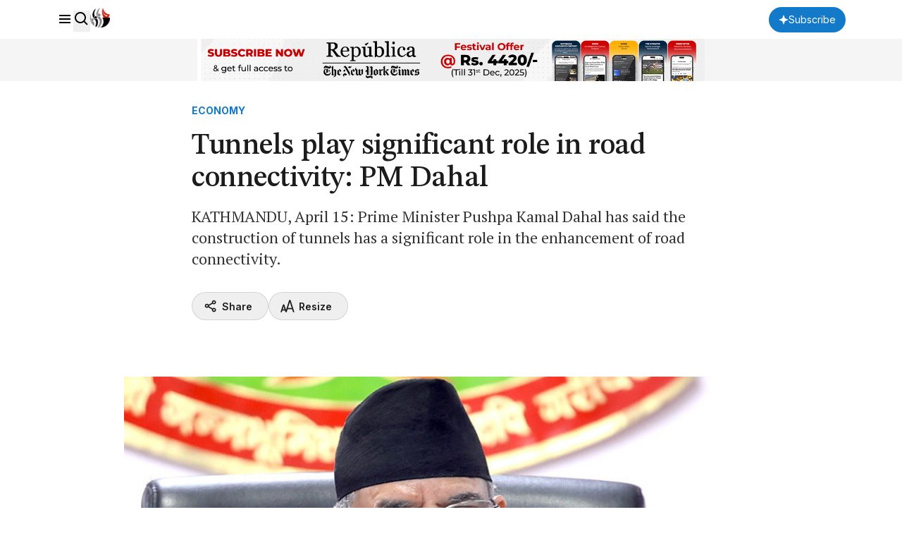

--- FILE ---
content_type: text/html; charset=utf-8
request_url: https://www.google.com/recaptcha/api2/aframe
body_size: 184
content:
<!DOCTYPE HTML><html><head><meta http-equiv="content-type" content="text/html; charset=UTF-8"></head><body><script nonce="MadWtXACrkA3qTx12mM3zw">/** Anti-fraud and anti-abuse applications only. See google.com/recaptcha */ try{var clients={'sodar':'https://pagead2.googlesyndication.com/pagead/sodar?'};window.addEventListener("message",function(a){try{if(a.source===window.parent){var b=JSON.parse(a.data);var c=clients[b['id']];if(c){var d=document.createElement('img');d.src=c+b['params']+'&rc='+(localStorage.getItem("rc::a")?sessionStorage.getItem("rc::b"):"");window.document.body.appendChild(d);sessionStorage.setItem("rc::e",parseInt(sessionStorage.getItem("rc::e")||0)+1);localStorage.setItem("rc::h",'1765155698433');}}}catch(b){}});window.parent.postMessage("_grecaptcha_ready", "*");}catch(b){}</script></body></html>

--- FILE ---
content_type: text/css
request_url: https://republicajscss.nagariknewscdn.com/assets/lifestyle-DZUWEFFv.css
body_size: -237
content:
.rep-hero-image{aspect-ratio:16/9;width:100%;position:relative}@media (min-width: 768px){.rep-hero-image{aspect-ratio:3/2}.rep-hero-image__overlay{position:absolute;width:100%;height:100%;top:0;right:0;bottom:0;left:0;z-index:10;background:linear-gradient(90deg,#1c1c1ccc .5%,#1c1c1cb3 20.5%,#1c1c1c00 70.5%)}}


--- FILE ---
content_type: text/css
request_url: https://republicajscss.nagariknewscdn.com/assets/inputs-FinNJLUl.css
body_size: 1017
content:
.rep-display{font-family:STIX Two Text,system-ui;font-size:32px;font-weight:600;line-height:100%;letter-spacing:-.01em}@media (min-width: 768px){.rep-display{font-family:STIX Two Text,system-ui;font-size:52px;font-weight:600;line-height:100%;letter-spacing:-.01em}}.rep-headline--large{font-family:STIX Two Text,system-ui;font-size:28px;font-weight:500;line-height:120%;letter-spacing:-.01em}@media (min-width: 768px){.rep-headline--large{font-family:STIX Two Text,system-ui;font-size:42px;font-weight:500;line-height:110%;letter-spacing:-.01em}}.rep-headline--medium{font-family:STIX Two Text,system-ui;font-size:26px;font-weight:500;line-height:125%;letter-spacing:-.01em}@media (min-width: 768px){.rep-headline--medium{font-family:STIX Two Text,system-ui;font-size:32px;font-weight:500;line-height:125%;letter-spacing:-.01em}}.rep-headline--small{font-family:STIX Two Text,system-ui;font-size:23px;font-weight:500;line-height:130%;letter-spacing:-.01em}@media (min-width: 768px){.rep-headline--small{font-family:STIX Two Text,system-ui;font-size:28px;font-weight:500;line-height:130%;letter-spacing:-.01em}}.rep-headline--small--sans{font-family:Inter,system-ui;font-size:23px;font-weight:400;line-height:130%;letter-spacing:-1%}@media (min-width: 768px){.rep-headline--small--sans{font-family:Inter,system-ui;font-size:28px;font-weight:400;line-height:130%;letter-spacing:-1%}}.rep-title--large{font-family:STIX Two Text,system-ui;font-size:20px;font-weight:500;line-height:130%;letter-spacing:0}@media (min-width: 768px){.rep-title--large{font-family:STIX Two Text,system-ui;font-size:22px;font-weight:500;line-height:125%;letter-spacing:0}}.rep-title--large--sans{font-family:Inter,system-ui;font-size:20px;font-weight:700;line-height:130%;letter-spacing:0}@media (min-width: 768px){.rep-title--large--sans{font-family:Inter,system-ui;font-size:22px;font-weight:700;line-height:125%;letter-spacing:0}}.rep-title--medium{font-family:STIX Two Text,system-ui;font-size:18px;font-weight:500;line-height:140%;letter-spacing:0}.rep-title--small{font-family:STIX Two Text,system-ui;font-size:16px;font-weight:500;line-height:150%;letter-spacing:0}.rep-title--small--sans{font-family:Inter,system-ui;font-size:16px;font-weight:500;line-height:150%;letter-spacing:.01em}.rep-body--large{font-family:"PT Serif",system-ui;font-size:20px;font-weight:400;line-height:150%;letter-spacing:0}@media (min-width: 768px){.rep-body--large{font-family:"PT Serif",system-ui;font-size:22px;font-weight:400;line-height:140%;letter-spacing:0}}.rep-body--medium{font-family:"PT Serif",system-ui;font-size:18px;font-weight:400;line-height:160%;letter-spacing:0}p+.rep-body--medium{margin-top:18px}@media (min-width: 768px){.rep-body--medium{font-family:"PT Serif",system-ui;font-size:20px;font-weight:400;line-height:160%;letter-spacing:0}p+.rep-body--medium{margin-top:20px}}.rep-body--regular{font-family:"PT Serif",system-ui;font-size:16px;font-weight:400;line-height:150%;letter-spacing:0}p+.rep-body--regular{margin-top:16px}input::-moz-placeholder{font-family:Inter,system-ui;font-size:16px;font-weight:400;line-height:150%;letter-spacing:0}.rep-body--regular--sans,input::placeholder{font-family:Inter,system-ui;font-size:16px;font-weight:400;line-height:150%;letter-spacing:0}p+input::-moz-placeholder{margin-top:16px}p+.rep-body--regular--sans,p+input::placeholder{margin-top:16px}.rep-body--small{font-family:"PT Serif",system-ui;font-size:14px;font-weight:400;line-height:140%;letter-spacing:0}.rep-body--small--sans{font-family:Inter,system-ui;font-size:14px;font-weight:400;line-height:140%;letter-spacing:0}p+.rep-body--small--sans{margin-top:16px}.rep-body--x-small{font-family:Inter,system-ui;font-size:11px;font-weight:400;line-height:130%;letter-spacing:.02em}@media (min-width: 768px){.rep-body--x-small{font-family:Inter,system-ui;font-size:12px;font-weight:400;line-height:130%;letter-spacing:.02em}}.rep-misc__tag--large{font-family:Inter,system-ui;font-size:13px;font-weight:700;line-height:140%;letter-spacing:.03em;color:#127ac9;text-transform:uppercase}@media (min-width: 768px){.rep-misc__tag--large{font-family:Inter,system-ui;font-size:14px;font-weight:700;line-height:140%;letter-spacing:.03em}}.rep-misc__tag{font-family:Inter,system-ui;font-size:11px;font-weight:700;line-height:130%;letter-spacing:.03em;color:#127ac9;text-transform:uppercase}@media (min-width: 768px){.rep-misc__tag{font-family:Inter,system-ui;font-size:12px;font-weight:700;line-height:130%;letter-spacing:.03em}}.rep-misc__name{font-family:Inter,system-ui;font-size:11px;font-weight:600;line-height:140%;letter-spacing:.02em;text-transform:uppercase;color:#333}@media (min-width: 768px){.rep-misc__name{font-family:Inter,system-ui;font-size:12px;font-weight:600;line-height:130%;letter-spacing:.02em}}.rep-misc__time{font-family:Inter,system-ui;font-size:11px;font-weight:500;line-height:130%;letter-spacing:.05em;color:#757575;text-transform:uppercase}@media (min-width: 768px){.rep-misc__time{font-family:Inter,system-ui;font-size:12px;font-weight:500;line-height:130%;letter-spacing:.05em}}.rep-misc__nav-cat{font-family:Inter,system-ui;font-size:14px;font-weight:700;line-height:140%;letter-spacing:.02em;text-transform:uppercase;color:#1c1c1c}.rep-footer--small{font-family:Inter,system-ui;font-size:13px;font-weight:500;line-height:140%;letter-spacing:0}.checkbox-wrapper [type=checkbox].substituted{margin:0;width:0;height:0;display:inline;-webkit-appearance:none;-moz-appearance:none;appearance:none}.checkbox-wrapper [type=checkbox].substituted+label:before{content:"";display:inline-block;vertical-align:top;height:1.25rem;width:1.25rem;margin-right:.6em;color:#00000046;border:2px solid rgb(202,202,202);border-radius:.25rem;background:url('data:image/svg+xml;charset=UTF-8,<svg xmlns="http://www.w3.org/2000/svg" version="1.1" xml:space="preserve" fill="white" viewBox="0 0 9 9"><rect x="0" y="4.3" transform="matrix(-0.707 -0.7072 0.7072 -0.707 0.5891 10.4702)" width="4.3" height="1.6" /><rect x="2.2" y="2.9" transform="matrix(-0.7071 0.7071 -0.7071 -0.7071 12.1877 2.9833)" width="6.1" height="1.7" /></svg>') no-repeat center,#fff;background-size:0}.checkbox-wrapper [type=checkbox].substituted:checked+label:before{background-color:#1c1c1c;background-size:.75em;color:#00000013;border:none}.checkbox-wrapper [type=checkbox].substituted:checked:enabled:active+label:before,.checkbox-wrapper [type=checkbox].substituted:checked:enabled+label:active:before{background-color:#1c1c1c;color:#00000046}.checkbox-wrapper [type=checkbox].substituted:disabled+label:before{opacity:.5}.checkbox-wrapper{display:flex}.checkbox-wrapper label{flex-grow:1}input[type=radio]{-webkit-appearance:none;-moz-appearance:none;appearance:none;outline:none;aspect-ratio:1;padding:.25rem;background:transparent;border:2px solid rgb(202,202,202);border-radius:50%;display:grid;place-content:center;cursor:pointer;position:relative}input[type=radio]:after{content:"";position:absolute;top:.25rem;right:.25rem;bottom:.25rem;left:.25rem;opacity:0;scale:0;transition:opacity .15s ease-in-out,scale .15s ease-in-out;background-color:#1c1c1c;border-radius:inherit}label:hover,input[type=radio]:focus-visible,input[type=radio]:focus-visible+label,input[type=radio]:hover,input[type=radio]:hover+label{border-color:#1c1c1c}input[type=radio]:focus-visible:after,input[type=radio]:hover:after{opacity:.5;scale:1;background-color:#1c1c1c}input[type=radio]:checked+label:not(:hover),input[type=radio]:checked:not(:hover){border-color:#1c1c1c}input[type=radio]:checked:after{opacity:1;scale:1}.switch-wrapper{display:grid;place-items:center;height:-moz-fit-content;height:fit-content}.switch-wrapper .switch{position:relative;display:inline-block;width:32px;height:20px}.switch-wrapper .switch input{opacity:0;width:0;height:0}.switch-wrapper .slider{position:absolute;cursor:pointer;top:0;right:0;bottom:0;left:0;background-color:#cacaca;transition:.2s;border-radius:9999px}.switch-wrapper .slider:before{position:absolute;content:"";height:16px;width:16px;left:2px;bottom:50%;transform:translateY(50%);background-color:#fff;transition:.2s;border-radius:50%}.switch-wrapper input:checked+.slider{background-color:#127ac9}.switch-wrapper input:checked+.slider:before{transform:translate(12px,50%);border-radius:50%}input::-webkit-outer-spin-button,input::-webkit-inner-spin-button{-webkit-appearance:none;margin:0}input[type=number]{-moz-appearance:textfield}


--- FILE ---
content_type: application/javascript; charset=UTF-8
request_url: https://republicajscss.nagariknewscdn.com/assets/app-DbwkOzrR.js
body_size: 51946
content:
var k="top",K="bottom",q="right",F="left",Nn="auto",de=[k,K,q,F],Wt="start",re="end",co="clippingParents",ti="viewport",Zt="popper",lo="reference",wr=de.reduce(function(e,t){return e.concat([t+"-"+Wt,t+"-"+re])},[]),ei=[].concat(de,[Nn]).reduce(function(e,t){return e.concat([t,t+"-"+Wt,t+"-"+re])},[]),uo="beforeRead",fo="read",ho="afterRead",po="beforeMain",_o="main",mo="afterMain",go="beforeWrite",Eo="write",bo="afterWrite",vo=[uo,fo,ho,po,_o,mo,go,Eo,bo];function ct(e){return e?(e.nodeName||"").toLowerCase():null}function z(e){if(e==null)return window;if(e.toString()!=="[object Window]"){var t=e.ownerDocument;return t&&t.defaultView||window}return e}function Kt(e){var t=z(e).Element;return e instanceof t||e instanceof Element}function G(e){var t=z(e).HTMLElement;return e instanceof t||e instanceof HTMLElement}function ni(e){if(typeof ShadowRoot>"u")return!1;var t=z(e).ShadowRoot;return e instanceof t||e instanceof ShadowRoot}function Qc(e){var t=e.state;Object.keys(t.elements).forEach(function(n){var r=t.styles[n]||{},i=t.attributes[n]||{},s=t.elements[n];!G(s)||!ct(s)||(Object.assign(s.style,r),Object.keys(i).forEach(function(o){var a=i[o];a===!1?s.removeAttribute(o):s.setAttribute(o,a===!0?"":a)}))})}function Zc(e){var t=e.state,n={popper:{position:t.options.strategy,left:"0",top:"0",margin:"0"},arrow:{position:"absolute"},reference:{}};return Object.assign(t.elements.popper.style,n.popper),t.styles=n,t.elements.arrow&&Object.assign(t.elements.arrow.style,n.arrow),function(){Object.keys(t.elements).forEach(function(r){var i=t.elements[r],s=t.attributes[r]||{},o=Object.keys(t.styles.hasOwnProperty(r)?t.styles[r]:n[r]),a=o.reduce(function(c,u){return c[u]="",c},{});!G(i)||!ct(i)||(Object.assign(i.style,a),Object.keys(s).forEach(function(c){i.removeAttribute(c)}))})}}const ri={name:"applyStyles",enabled:!0,phase:"write",fn:Qc,effect:Zc,requires:["computeStyles"]};function ot(e){return e.split("-")[0]}var Ft=Math.max,bn=Math.min,ie=Math.round;function Tr(){var e=navigator.userAgentData;return e!=null&&e.brands&&Array.isArray(e.brands)?e.brands.map(function(t){return t.brand+"/"+t.version}).join(" "):navigator.userAgent}function yo(){return!/^((?!chrome|android).)*safari/i.test(Tr())}function se(e,t,n){t===void 0&&(t=!1),n===void 0&&(n=!1);var r=e.getBoundingClientRect(),i=1,s=1;t&&G(e)&&(i=e.offsetWidth>0&&ie(r.width)/e.offsetWidth||1,s=e.offsetHeight>0&&ie(r.height)/e.offsetHeight||1);var o=Kt(e)?z(e):window,a=o.visualViewport,c=!yo()&&n,u=(r.left+(c&&a?a.offsetLeft:0))/i,l=(r.top+(c&&a?a.offsetTop:0))/s,h=r.width/i,_=r.height/s;return{width:h,height:_,top:l,right:u+h,bottom:l+_,left:u,x:u,y:l}}function ii(e){var t=se(e),n=e.offsetWidth,r=e.offsetHeight;return Math.abs(t.width-n)<=1&&(n=t.width),Math.abs(t.height-r)<=1&&(r=t.height),{x:e.offsetLeft,y:e.offsetTop,width:n,height:r}}function Ao(e,t){var n=t.getRootNode&&t.getRootNode();if(e.contains(t))return!0;if(n&&ni(n)){var r=t;do{if(r&&e.isSameNode(r))return!0;r=r.parentNode||r.host}while(r)}return!1}function ft(e){return z(e).getComputedStyle(e)}function tl(e){return["table","td","th"].indexOf(ct(e))>=0}function Tt(e){return((Kt(e)?e.ownerDocument:e.document)||window.document).documentElement}function Dn(e){return ct(e)==="html"?e:e.assignedSlot||e.parentNode||(ni(e)?e.host:null)||Tt(e)}function Qi(e){return!G(e)||ft(e).position==="fixed"?null:e.offsetParent}function el(e){var t=/firefox/i.test(Tr()),n=/Trident/i.test(Tr());if(n&&G(e)){var r=ft(e);if(r.position==="fixed")return null}var i=Dn(e);for(ni(i)&&(i=i.host);G(i)&&["html","body"].indexOf(ct(i))<0;){var s=ft(i);if(s.transform!=="none"||s.perspective!=="none"||s.contain==="paint"||["transform","perspective"].indexOf(s.willChange)!==-1||t&&s.willChange==="filter"||t&&s.filter&&s.filter!=="none")return i;i=i.parentNode}return null}function ke(e){for(var t=z(e),n=Qi(e);n&&tl(n)&&ft(n).position==="static";)n=Qi(n);return n&&(ct(n)==="html"||ct(n)==="body"&&ft(n).position==="static")?t:n||el(e)||t}function si(e){return["top","bottom"].indexOf(e)>=0?"x":"y"}function De(e,t,n){return Ft(e,bn(t,n))}function nl(e,t,n){var r=De(e,t,n);return r>n?n:r}function wo(){return{top:0,right:0,bottom:0,left:0}}function To(e){return Object.assign({},wo(),e)}function So(e,t){return t.reduce(function(n,r){return n[r]=e,n},{})}var rl=function(t,n){return t=typeof t=="function"?t(Object.assign({},n.rects,{placement:n.placement})):t,To(typeof t!="number"?t:So(t,de))};function il(e){var t,n=e.state,r=e.name,i=e.options,s=n.elements.arrow,o=n.modifiersData.popperOffsets,a=ot(n.placement),c=si(a),u=[F,q].indexOf(a)>=0,l=u?"height":"width";if(!(!s||!o)){var h=rl(i.padding,n),_=ii(s),E=c==="y"?k:F,m=c==="y"?K:q,g=n.rects.reference[l]+n.rects.reference[c]-o[c]-n.rects.popper[l],d=o[c]-n.rects.reference[c],b=ke(s),v=b?c==="y"?b.clientHeight||0:b.clientWidth||0:0,A=g/2-d/2,y=h[E],T=v-_[l]-h[m],S=v/2-_[l]/2+A,C=De(y,S,T),N=c;n.modifiersData[r]=(t={},t[N]=C,t.centerOffset=C-S,t)}}function sl(e){var t=e.state,n=e.options,r=n.element,i=r===void 0?"[data-popper-arrow]":r;i!=null&&(typeof i=="string"&&(i=t.elements.popper.querySelector(i),!i)||Ao(t.elements.popper,i)&&(t.elements.arrow=i))}const Oo={name:"arrow",enabled:!0,phase:"main",fn:il,effect:sl,requires:["popperOffsets"],requiresIfExists:["preventOverflow"]};function oe(e){return e.split("-")[1]}var ol={top:"auto",right:"auto",bottom:"auto",left:"auto"};function al(e,t){var n=e.x,r=e.y,i=t.devicePixelRatio||1;return{x:ie(n*i)/i||0,y:ie(r*i)/i||0}}function Zi(e){var t,n=e.popper,r=e.popperRect,i=e.placement,s=e.variation,o=e.offsets,a=e.position,c=e.gpuAcceleration,u=e.adaptive,l=e.roundOffsets,h=e.isFixed,_=o.x,E=_===void 0?0:_,m=o.y,g=m===void 0?0:m,d=typeof l=="function"?l({x:E,y:g}):{x:E,y:g};E=d.x,g=d.y;var b=o.hasOwnProperty("x"),v=o.hasOwnProperty("y"),A=F,y=k,T=window;if(u){var S=ke(n),C="clientHeight",N="clientWidth";if(S===z(n)&&(S=Tt(n),ft(S).position!=="static"&&a==="absolute"&&(C="scrollHeight",N="scrollWidth")),S=S,i===k||(i===F||i===q)&&s===re){y=K;var D=h&&S===T&&T.visualViewport?T.visualViewport.height:S[C];g-=D-r.height,g*=c?1:-1}if(i===F||(i===k||i===K)&&s===re){A=q;var L=h&&S===T&&T.visualViewport?T.visualViewport.width:S[N];E-=L-r.width,E*=c?1:-1}}var P=Object.assign({position:a},u&&ol),Z=l===!0?al({x:E,y:g},z(n)):{x:E,y:g};if(E=Z.x,g=Z.y,c){var M;return Object.assign({},P,(M={},M[y]=v?"0":"",M[A]=b?"0":"",M.transform=(T.devicePixelRatio||1)<=1?"translate("+E+"px, "+g+"px)":"translate3d("+E+"px, "+g+"px, 0)",M))}return Object.assign({},P,(t={},t[y]=v?g+"px":"",t[A]=b?E+"px":"",t.transform="",t))}function cl(e){var t=e.state,n=e.options,r=n.gpuAcceleration,i=r===void 0?!0:r,s=n.adaptive,o=s===void 0?!0:s,a=n.roundOffsets,c=a===void 0?!0:a,u={placement:ot(t.placement),variation:oe(t.placement),popper:t.elements.popper,popperRect:t.rects.popper,gpuAcceleration:i,isFixed:t.options.strategy==="fixed"};t.modifiersData.popperOffsets!=null&&(t.styles.popper=Object.assign({},t.styles.popper,Zi(Object.assign({},u,{offsets:t.modifiersData.popperOffsets,position:t.options.strategy,adaptive:o,roundOffsets:c})))),t.modifiersData.arrow!=null&&(t.styles.arrow=Object.assign({},t.styles.arrow,Zi(Object.assign({},u,{offsets:t.modifiersData.arrow,position:"absolute",adaptive:!1,roundOffsets:c})))),t.attributes.popper=Object.assign({},t.attributes.popper,{"data-popper-placement":t.placement})}const oi={name:"computeStyles",enabled:!0,phase:"beforeWrite",fn:cl,data:{}};var Ze={passive:!0};function ll(e){var t=e.state,n=e.instance,r=e.options,i=r.scroll,s=i===void 0?!0:i,o=r.resize,a=o===void 0?!0:o,c=z(t.elements.popper),u=[].concat(t.scrollParents.reference,t.scrollParents.popper);return s&&u.forEach(function(l){l.addEventListener("scroll",n.update,Ze)}),a&&c.addEventListener("resize",n.update,Ze),function(){s&&u.forEach(function(l){l.removeEventListener("scroll",n.update,Ze)}),a&&c.removeEventListener("resize",n.update,Ze)}}const ai={name:"eventListeners",enabled:!0,phase:"write",fn:function(){},effect:ll,data:{}};var ul={left:"right",right:"left",bottom:"top",top:"bottom"};function dn(e){return e.replace(/left|right|bottom|top/g,function(t){return ul[t]})}var fl={start:"end",end:"start"};function ts(e){return e.replace(/start|end/g,function(t){return fl[t]})}function ci(e){var t=z(e),n=t.pageXOffset,r=t.pageYOffset;return{scrollLeft:n,scrollTop:r}}function li(e){return se(Tt(e)).left+ci(e).scrollLeft}function dl(e,t){var n=z(e),r=Tt(e),i=n.visualViewport,s=r.clientWidth,o=r.clientHeight,a=0,c=0;if(i){s=i.width,o=i.height;var u=yo();(u||!u&&t==="fixed")&&(a=i.offsetLeft,c=i.offsetTop)}return{width:s,height:o,x:a+li(e),y:c}}function hl(e){var t,n=Tt(e),r=ci(e),i=(t=e.ownerDocument)==null?void 0:t.body,s=Ft(n.scrollWidth,n.clientWidth,i?i.scrollWidth:0,i?i.clientWidth:0),o=Ft(n.scrollHeight,n.clientHeight,i?i.scrollHeight:0,i?i.clientHeight:0),a=-r.scrollLeft+li(e),c=-r.scrollTop;return ft(i||n).direction==="rtl"&&(a+=Ft(n.clientWidth,i?i.clientWidth:0)-s),{width:s,height:o,x:a,y:c}}function ui(e){var t=ft(e),n=t.overflow,r=t.overflowX,i=t.overflowY;return/auto|scroll|overlay|hidden/.test(n+i+r)}function Co(e){return["html","body","#document"].indexOf(ct(e))>=0?e.ownerDocument.body:G(e)&&ui(e)?e:Co(Dn(e))}function Le(e,t){var n;t===void 0&&(t=[]);var r=Co(e),i=r===((n=e.ownerDocument)==null?void 0:n.body),s=z(r),o=i?[s].concat(s.visualViewport||[],ui(r)?r:[]):r,a=t.concat(o);return i?a:a.concat(Le(Dn(o)))}function Sr(e){return Object.assign({},e,{left:e.x,top:e.y,right:e.x+e.width,bottom:e.y+e.height})}function pl(e,t){var n=se(e,!1,t==="fixed");return n.top=n.top+e.clientTop,n.left=n.left+e.clientLeft,n.bottom=n.top+e.clientHeight,n.right=n.left+e.clientWidth,n.width=e.clientWidth,n.height=e.clientHeight,n.x=n.left,n.y=n.top,n}function es(e,t,n){return t===ti?Sr(dl(e,n)):Kt(t)?pl(t,n):Sr(hl(Tt(e)))}function _l(e){var t=Le(Dn(e)),n=["absolute","fixed"].indexOf(ft(e).position)>=0,r=n&&G(e)?ke(e):e;return Kt(r)?t.filter(function(i){return Kt(i)&&Ao(i,r)&&ct(i)!=="body"}):[]}function ml(e,t,n,r){var i=t==="clippingParents"?_l(e):[].concat(t),s=[].concat(i,[n]),o=s[0],a=s.reduce(function(c,u){var l=es(e,u,r);return c.top=Ft(l.top,c.top),c.right=bn(l.right,c.right),c.bottom=bn(l.bottom,c.bottom),c.left=Ft(l.left,c.left),c},es(e,o,r));return a.width=a.right-a.left,a.height=a.bottom-a.top,a.x=a.left,a.y=a.top,a}function xo(e){var t=e.reference,n=e.element,r=e.placement,i=r?ot(r):null,s=r?oe(r):null,o=t.x+t.width/2-n.width/2,a=t.y+t.height/2-n.height/2,c;switch(i){case k:c={x:o,y:t.y-n.height};break;case K:c={x:o,y:t.y+t.height};break;case q:c={x:t.x+t.width,y:a};break;case F:c={x:t.x-n.width,y:a};break;default:c={x:t.x,y:t.y}}var u=i?si(i):null;if(u!=null){var l=u==="y"?"height":"width";switch(s){case Wt:c[u]=c[u]-(t[l]/2-n[l]/2);break;case re:c[u]=c[u]+(t[l]/2-n[l]/2);break}}return c}function ae(e,t){t===void 0&&(t={});var n=t,r=n.placement,i=r===void 0?e.placement:r,s=n.strategy,o=s===void 0?e.strategy:s,a=n.boundary,c=a===void 0?co:a,u=n.rootBoundary,l=u===void 0?ti:u,h=n.elementContext,_=h===void 0?Zt:h,E=n.altBoundary,m=E===void 0?!1:E,g=n.padding,d=g===void 0?0:g,b=To(typeof d!="number"?d:So(d,de)),v=_===Zt?lo:Zt,A=e.rects.popper,y=e.elements[m?v:_],T=ml(Kt(y)?y:y.contextElement||Tt(e.elements.popper),c,l,o),S=se(e.elements.reference),C=xo({reference:S,element:A,strategy:"absolute",placement:i}),N=Sr(Object.assign({},A,C)),D=_===Zt?N:S,L={top:T.top-D.top+b.top,bottom:D.bottom-T.bottom+b.bottom,left:T.left-D.left+b.left,right:D.right-T.right+b.right},P=e.modifiersData.offset;if(_===Zt&&P){var Z=P[i];Object.keys(L).forEach(function(M){var xt=[q,K].indexOf(M)>=0?1:-1,Nt=[k,K].indexOf(M)>=0?"y":"x";L[M]+=Z[Nt]*xt})}return L}function gl(e,t){t===void 0&&(t={});var n=t,r=n.placement,i=n.boundary,s=n.rootBoundary,o=n.padding,a=n.flipVariations,c=n.allowedAutoPlacements,u=c===void 0?ei:c,l=oe(r),h=l?a?wr:wr.filter(function(m){return oe(m)===l}):de,_=h.filter(function(m){return u.indexOf(m)>=0});_.length===0&&(_=h);var E=_.reduce(function(m,g){return m[g]=ae(e,{placement:g,boundary:i,rootBoundary:s,padding:o})[ot(g)],m},{});return Object.keys(E).sort(function(m,g){return E[m]-E[g]})}function El(e){if(ot(e)===Nn)return[];var t=dn(e);return[ts(e),t,ts(t)]}function bl(e){var t=e.state,n=e.options,r=e.name;if(!t.modifiersData[r]._skip){for(var i=n.mainAxis,s=i===void 0?!0:i,o=n.altAxis,a=o===void 0?!0:o,c=n.fallbackPlacements,u=n.padding,l=n.boundary,h=n.rootBoundary,_=n.altBoundary,E=n.flipVariations,m=E===void 0?!0:E,g=n.allowedAutoPlacements,d=t.options.placement,b=ot(d),v=b===d,A=c||(v||!m?[dn(d)]:El(d)),y=[d].concat(A).reduce(function(Jt,pt){return Jt.concat(ot(pt)===Nn?gl(t,{placement:pt,boundary:l,rootBoundary:h,padding:u,flipVariations:m,allowedAutoPlacements:g}):pt)},[]),T=t.rects.reference,S=t.rects.popper,C=new Map,N=!0,D=y[0],L=0;L<y.length;L++){var P=y[L],Z=ot(P),M=oe(P)===Wt,xt=[k,K].indexOf(Z)>=0,Nt=xt?"width":"height",U=ae(t,{placement:P,boundary:l,rootBoundary:h,altBoundary:_,padding:u}),tt=xt?M?q:F:M?K:k;T[Nt]>S[Nt]&&(tt=dn(tt));var Ye=dn(tt),Dt=[];if(s&&Dt.push(U[Z]<=0),a&&Dt.push(U[tt]<=0,U[Ye]<=0),Dt.every(function(Jt){return Jt})){D=P,N=!1;break}C.set(P,Dt)}if(N)for(var Ge=m?3:1,Gn=function(pt){var Ae=y.find(function(Xe){var Lt=C.get(Xe);if(Lt)return Lt.slice(0,pt).every(function(Jn){return Jn})});if(Ae)return D=Ae,"break"},ye=Ge;ye>0;ye--){var Je=Gn(ye);if(Je==="break")break}t.placement!==D&&(t.modifiersData[r]._skip=!0,t.placement=D,t.reset=!0)}}const No={name:"flip",enabled:!0,phase:"main",fn:bl,requiresIfExists:["offset"],data:{_skip:!1}};function ns(e,t,n){return n===void 0&&(n={x:0,y:0}),{top:e.top-t.height-n.y,right:e.right-t.width+n.x,bottom:e.bottom-t.height+n.y,left:e.left-t.width-n.x}}function rs(e){return[k,q,K,F].some(function(t){return e[t]>=0})}function vl(e){var t=e.state,n=e.name,r=t.rects.reference,i=t.rects.popper,s=t.modifiersData.preventOverflow,o=ae(t,{elementContext:"reference"}),a=ae(t,{altBoundary:!0}),c=ns(o,r),u=ns(a,i,s),l=rs(c),h=rs(u);t.modifiersData[n]={referenceClippingOffsets:c,popperEscapeOffsets:u,isReferenceHidden:l,hasPopperEscaped:h},t.attributes.popper=Object.assign({},t.attributes.popper,{"data-popper-reference-hidden":l,"data-popper-escaped":h})}const Do={name:"hide",enabled:!0,phase:"main",requiresIfExists:["preventOverflow"],fn:vl};function yl(e,t,n){var r=ot(e),i=[F,k].indexOf(r)>=0?-1:1,s=typeof n=="function"?n(Object.assign({},t,{placement:e})):n,o=s[0],a=s[1];return o=o||0,a=(a||0)*i,[F,q].indexOf(r)>=0?{x:a,y:o}:{x:o,y:a}}function Al(e){var t=e.state,n=e.options,r=e.name,i=n.offset,s=i===void 0?[0,0]:i,o=ei.reduce(function(l,h){return l[h]=yl(h,t.rects,s),l},{}),a=o[t.placement],c=a.x,u=a.y;t.modifiersData.popperOffsets!=null&&(t.modifiersData.popperOffsets.x+=c,t.modifiersData.popperOffsets.y+=u),t.modifiersData[r]=o}const Lo={name:"offset",enabled:!0,phase:"main",requires:["popperOffsets"],fn:Al};function wl(e){var t=e.state,n=e.name;t.modifiersData[n]=xo({reference:t.rects.reference,element:t.rects.popper,strategy:"absolute",placement:t.placement})}const fi={name:"popperOffsets",enabled:!0,phase:"read",fn:wl,data:{}};function Tl(e){return e==="x"?"y":"x"}function Sl(e){var t=e.state,n=e.options,r=e.name,i=n.mainAxis,s=i===void 0?!0:i,o=n.altAxis,a=o===void 0?!1:o,c=n.boundary,u=n.rootBoundary,l=n.altBoundary,h=n.padding,_=n.tether,E=_===void 0?!0:_,m=n.tetherOffset,g=m===void 0?0:m,d=ae(t,{boundary:c,rootBoundary:u,padding:h,altBoundary:l}),b=ot(t.placement),v=oe(t.placement),A=!v,y=si(b),T=Tl(y),S=t.modifiersData.popperOffsets,C=t.rects.reference,N=t.rects.popper,D=typeof g=="function"?g(Object.assign({},t.rects,{placement:t.placement})):g,L=typeof D=="number"?{mainAxis:D,altAxis:D}:Object.assign({mainAxis:0,altAxis:0},D),P=t.modifiersData.offset?t.modifiersData.offset[t.placement]:null,Z={x:0,y:0};if(S){if(s){var M,xt=y==="y"?k:F,Nt=y==="y"?K:q,U=y==="y"?"height":"width",tt=S[y],Ye=tt+d[xt],Dt=tt-d[Nt],Ge=E?-N[U]/2:0,Gn=v===Wt?C[U]:N[U],ye=v===Wt?-N[U]:-C[U],Je=t.elements.arrow,Jt=E&&Je?ii(Je):{width:0,height:0},pt=t.modifiersData["arrow#persistent"]?t.modifiersData["arrow#persistent"].padding:wo(),Ae=pt[xt],Xe=pt[Nt],Lt=De(0,C[U],Jt[U]),Jn=A?C[U]/2-Ge-Lt-Ae-L.mainAxis:Gn-Lt-Ae-L.mainAxis,qc=A?-C[U]/2+Ge+Lt+Xe+L.mainAxis:ye+Lt+Xe+L.mainAxis,Xn=t.elements.arrow&&ke(t.elements.arrow),zc=Xn?y==="y"?Xn.clientTop||0:Xn.clientLeft||0:0,Ui=(M=P==null?void 0:P[y])!=null?M:0,Yc=tt+Jn-Ui-zc,Gc=tt+qc-Ui,Wi=De(E?bn(Ye,Yc):Ye,tt,E?Ft(Dt,Gc):Dt);S[y]=Wi,Z[y]=Wi-tt}if(a){var Ki,Jc=y==="x"?k:F,Xc=y==="x"?K:q,Rt=S[T],Qe=T==="y"?"height":"width",qi=Rt+d[Jc],zi=Rt-d[Xc],Qn=[k,F].indexOf(b)!==-1,Yi=(Ki=P==null?void 0:P[T])!=null?Ki:0,Gi=Qn?qi:Rt-C[Qe]-N[Qe]-Yi+L.altAxis,Ji=Qn?Rt+C[Qe]+N[Qe]-Yi-L.altAxis:zi,Xi=E&&Qn?nl(Gi,Rt,Ji):De(E?Gi:qi,Rt,E?Ji:zi);S[T]=Xi,Z[T]=Xi-Rt}t.modifiersData[r]=Z}}const Ro={name:"preventOverflow",enabled:!0,phase:"main",fn:Sl,requiresIfExists:["offset"]};function Ol(e){return{scrollLeft:e.scrollLeft,scrollTop:e.scrollTop}}function Cl(e){return e===z(e)||!G(e)?ci(e):Ol(e)}function xl(e){var t=e.getBoundingClientRect(),n=ie(t.width)/e.offsetWidth||1,r=ie(t.height)/e.offsetHeight||1;return n!==1||r!==1}function Nl(e,t,n){n===void 0&&(n=!1);var r=G(t),i=G(t)&&xl(t),s=Tt(t),o=se(e,i,n),a={scrollLeft:0,scrollTop:0},c={x:0,y:0};return(r||!r&&!n)&&((ct(t)!=="body"||ui(s))&&(a=Cl(t)),G(t)?(c=se(t,!0),c.x+=t.clientLeft,c.y+=t.clientTop):s&&(c.x=li(s))),{x:o.left+a.scrollLeft-c.x,y:o.top+a.scrollTop-c.y,width:o.width,height:o.height}}function Dl(e){var t=new Map,n=new Set,r=[];e.forEach(function(s){t.set(s.name,s)});function i(s){n.add(s.name);var o=[].concat(s.requires||[],s.requiresIfExists||[]);o.forEach(function(a){if(!n.has(a)){var c=t.get(a);c&&i(c)}}),r.push(s)}return e.forEach(function(s){n.has(s.name)||i(s)}),r}function Ll(e){var t=Dl(e);return vo.reduce(function(n,r){return n.concat(t.filter(function(i){return i.phase===r}))},[])}function Rl(e){var t;return function(){return t||(t=new Promise(function(n){Promise.resolve().then(function(){t=void 0,n(e())})})),t}}function $l(e){var t=e.reduce(function(n,r){var i=n[r.name];return n[r.name]=i?Object.assign({},i,r,{options:Object.assign({},i.options,r.options),data:Object.assign({},i.data,r.data)}):r,n},{});return Object.keys(t).map(function(n){return t[n]})}var is={placement:"bottom",modifiers:[],strategy:"absolute"};function ss(){for(var e=arguments.length,t=new Array(e),n=0;n<e;n++)t[n]=arguments[n];return!t.some(function(r){return!(r&&typeof r.getBoundingClientRect=="function")})}function Ln(e){e===void 0&&(e={});var t=e,n=t.defaultModifiers,r=n===void 0?[]:n,i=t.defaultOptions,s=i===void 0?is:i;return function(a,c,u){u===void 0&&(u=s);var l={placement:"bottom",orderedModifiers:[],options:Object.assign({},is,s),modifiersData:{},elements:{reference:a,popper:c},attributes:{},styles:{}},h=[],_=!1,E={state:l,setOptions:function(b){var v=typeof b=="function"?b(l.options):b;g(),l.options=Object.assign({},s,l.options,v),l.scrollParents={reference:Kt(a)?Le(a):a.contextElement?Le(a.contextElement):[],popper:Le(c)};var A=Ll($l([].concat(r,l.options.modifiers)));return l.orderedModifiers=A.filter(function(y){return y.enabled}),m(),E.update()},forceUpdate:function(){if(!_){var b=l.elements,v=b.reference,A=b.popper;if(ss(v,A)){l.rects={reference:Nl(v,ke(A),l.options.strategy==="fixed"),popper:ii(A)},l.reset=!1,l.placement=l.options.placement,l.orderedModifiers.forEach(function(L){return l.modifiersData[L.name]=Object.assign({},L.data)});for(var y=0;y<l.orderedModifiers.length;y++){if(l.reset===!0){l.reset=!1,y=-1;continue}var T=l.orderedModifiers[y],S=T.fn,C=T.options,N=C===void 0?{}:C,D=T.name;typeof S=="function"&&(l=S({state:l,options:N,name:D,instance:E})||l)}}}},update:Rl(function(){return new Promise(function(d){E.forceUpdate(),d(l)})}),destroy:function(){g(),_=!0}};if(!ss(a,c))return E;E.setOptions(u).then(function(d){!_&&u.onFirstUpdate&&u.onFirstUpdate(d)});function m(){l.orderedModifiers.forEach(function(d){var b=d.name,v=d.options,A=v===void 0?{}:v,y=d.effect;if(typeof y=="function"){var T=y({state:l,name:b,instance:E,options:A}),S=function(){};h.push(T||S)}})}function g(){h.forEach(function(d){return d()}),h=[]}return E}}var Il=Ln(),Pl=[ai,fi,oi,ri],Ml=Ln({defaultModifiers:Pl}),kl=[ai,fi,oi,ri,Lo,No,Ro,Oo,Do],di=Ln({defaultModifiers:kl});const $o=Object.freeze(Object.defineProperty({__proto__:null,afterMain:mo,afterRead:ho,afterWrite:bo,applyStyles:ri,arrow:Oo,auto:Nn,basePlacements:de,beforeMain:po,beforeRead:uo,beforeWrite:go,bottom:K,clippingParents:co,computeStyles:oi,createPopper:di,createPopperBase:Il,createPopperLite:Ml,detectOverflow:ae,end:re,eventListeners:ai,flip:No,hide:Do,left:F,main:_o,modifierPhases:vo,offset:Lo,placements:ei,popper:Zt,popperGenerator:Ln,popperOffsets:fi,preventOverflow:Ro,read:fo,reference:lo,right:q,start:Wt,top:k,variationPlacements:wr,viewport:ti,write:Eo},Symbol.toStringTag,{value:"Module"}));/*!
  * Bootstrap v5.3.3 (https://getbootstrap.com/)
  * Copyright 2011-2024 The Bootstrap Authors (https://github.com/twbs/bootstrap/graphs/contributors)
  * Licensed under MIT (https://github.com/twbs/bootstrap/blob/main/LICENSE)
  */const _t=new Map,Zn={set(e,t,n){_t.has(e)||_t.set(e,new Map);const r=_t.get(e);if(!r.has(t)&&r.size!==0){console.error(`Bootstrap doesn't allow more than one instance per element. Bound instance: ${Array.from(r.keys())[0]}.`);return}r.set(t,n)},get(e,t){return _t.has(e)&&_t.get(e).get(t)||null},remove(e,t){if(!_t.has(e))return;const n=_t.get(e);n.delete(t),n.size===0&&_t.delete(e)}},Fl=1e6,jl=1e3,Or="transitionend",Io=e=>(e&&window.CSS&&window.CSS.escape&&(e=e.replace(/#([^\s"#']+)/g,(t,n)=>`#${CSS.escape(n)}`)),e),Bl=e=>e==null?`${e}`:Object.prototype.toString.call(e).match(/\s([a-z]+)/i)[1].toLowerCase(),Hl=e=>{do e+=Math.floor(Math.random()*Fl);while(document.getElementById(e));return e},Vl=e=>{if(!e)return 0;let{transitionDuration:t,transitionDelay:n}=window.getComputedStyle(e);const r=Number.parseFloat(t),i=Number.parseFloat(n);return!r&&!i?0:(t=t.split(",")[0],n=n.split(",")[0],(Number.parseFloat(t)+Number.parseFloat(n))*jl)},Po=e=>{e.dispatchEvent(new Event(Or))},lt=e=>!e||typeof e!="object"?!1:(typeof e.jquery<"u"&&(e=e[0]),typeof e.nodeType<"u"),Et=e=>lt(e)?e.jquery?e[0]:e:typeof e=="string"&&e.length>0?document.querySelector(Io(e)):null,he=e=>{if(!lt(e)||e.getClientRects().length===0)return!1;const t=getComputedStyle(e).getPropertyValue("visibility")==="visible",n=e.closest("details:not([open])");if(!n)return t;if(n!==e){const r=e.closest("summary");if(r&&r.parentNode!==n||r===null)return!1}return t},bt=e=>!e||e.nodeType!==Node.ELEMENT_NODE||e.classList.contains("disabled")?!0:typeof e.disabled<"u"?e.disabled:e.hasAttribute("disabled")&&e.getAttribute("disabled")!=="false",Mo=e=>{if(!document.documentElement.attachShadow)return null;if(typeof e.getRootNode=="function"){const t=e.getRootNode();return t instanceof ShadowRoot?t:null}return e instanceof ShadowRoot?e:e.parentNode?Mo(e.parentNode):null},vn=()=>{},Fe=e=>{e.offsetHeight},ko=()=>window.jQuery&&!document.body.hasAttribute("data-bs-no-jquery")?window.jQuery:null,tr=[],Ul=e=>{document.readyState==="loading"?(tr.length||document.addEventListener("DOMContentLoaded",()=>{for(const t of tr)t()}),tr.push(e)):e()},J=()=>document.documentElement.dir==="rtl",Q=e=>{Ul(()=>{const t=ko();if(t){const n=e.NAME,r=t.fn[n];t.fn[n]=e.jQueryInterface,t.fn[n].Constructor=e,t.fn[n].noConflict=()=>(t.fn[n]=r,e.jQueryInterface)}})},B=(e,t=[],n=e)=>typeof e=="function"?e(...t):n,Fo=(e,t,n=!0)=>{if(!n){B(e);return}const i=Vl(t)+5;let s=!1;const o=({target:a})=>{a===t&&(s=!0,t.removeEventListener(Or,o),B(e))};t.addEventListener(Or,o),setTimeout(()=>{s||Po(t)},i)},hi=(e,t,n,r)=>{const i=e.length;let s=e.indexOf(t);return s===-1?!n&&r?e[i-1]:e[0]:(s+=n?1:-1,r&&(s=(s+i)%i),e[Math.max(0,Math.min(s,i-1))])},Wl=/[^.]*(?=\..*)\.|.*/,Kl=/\..*/,ql=/::\d+$/,er={};let os=1;const jo={mouseenter:"mouseover",mouseleave:"mouseout"},zl=new Set(["click","dblclick","mouseup","mousedown","contextmenu","mousewheel","DOMMouseScroll","mouseover","mouseout","mousemove","selectstart","selectend","keydown","keypress","keyup","orientationchange","touchstart","touchmove","touchend","touchcancel","pointerdown","pointermove","pointerup","pointerleave","pointercancel","gesturestart","gesturechange","gestureend","focus","blur","change","reset","select","submit","focusin","focusout","load","unload","beforeunload","resize","move","DOMContentLoaded","readystatechange","error","abort","scroll"]);function Bo(e,t){return t&&`${t}::${os++}`||e.uidEvent||os++}function Ho(e){const t=Bo(e);return e.uidEvent=t,er[t]=er[t]||{},er[t]}function Yl(e,t){return function n(r){return pi(r,{delegateTarget:e}),n.oneOff&&p.off(e,r.type,t),t.apply(e,[r])}}function Gl(e,t,n){return function r(i){const s=e.querySelectorAll(t);for(let{target:o}=i;o&&o!==this;o=o.parentNode)for(const a of s)if(a===o)return pi(i,{delegateTarget:o}),r.oneOff&&p.off(e,i.type,t,n),n.apply(o,[i])}}function Vo(e,t,n=null){return Object.values(e).find(r=>r.callable===t&&r.delegationSelector===n)}function Uo(e,t,n){const r=typeof t=="string",i=r?n:t||n;let s=Wo(e);return zl.has(s)||(s=e),[r,i,s]}function as(e,t,n,r,i){if(typeof t!="string"||!e)return;let[s,o,a]=Uo(t,n,r);t in jo&&(o=(m=>function(g){if(!g.relatedTarget||g.relatedTarget!==g.delegateTarget&&!g.delegateTarget.contains(g.relatedTarget))return m.call(this,g)})(o));const c=Ho(e),u=c[a]||(c[a]={}),l=Vo(u,o,s?n:null);if(l){l.oneOff=l.oneOff&&i;return}const h=Bo(o,t.replace(Wl,"")),_=s?Gl(e,n,o):Yl(e,o);_.delegationSelector=s?n:null,_.callable=o,_.oneOff=i,_.uidEvent=h,u[h]=_,e.addEventListener(a,_,s)}function Cr(e,t,n,r,i){const s=Vo(t[n],r,i);s&&(e.removeEventListener(n,s,!!i),delete t[n][s.uidEvent])}function Jl(e,t,n,r){const i=t[n]||{};for(const[s,o]of Object.entries(i))s.includes(r)&&Cr(e,t,n,o.callable,o.delegationSelector)}function Wo(e){return e=e.replace(Kl,""),jo[e]||e}const p={on(e,t,n,r){as(e,t,n,r,!1)},one(e,t,n,r){as(e,t,n,r,!0)},off(e,t,n,r){if(typeof t!="string"||!e)return;const[i,s,o]=Uo(t,n,r),a=o!==t,c=Ho(e),u=c[o]||{},l=t.startsWith(".");if(typeof s<"u"){if(!Object.keys(u).length)return;Cr(e,c,o,s,i?n:null);return}if(l)for(const h of Object.keys(c))Jl(e,c,h,t.slice(1));for(const[h,_]of Object.entries(u)){const E=h.replace(ql,"");(!a||t.includes(E))&&Cr(e,c,o,_.callable,_.delegationSelector)}},trigger(e,t,n){if(typeof t!="string"||!e)return null;const r=ko(),i=Wo(t),s=t!==i;let o=null,a=!0,c=!0,u=!1;s&&r&&(o=r.Event(t,n),r(e).trigger(o),a=!o.isPropagationStopped(),c=!o.isImmediatePropagationStopped(),u=o.isDefaultPrevented());const l=pi(new Event(t,{bubbles:a,cancelable:!0}),n);return u&&l.preventDefault(),c&&e.dispatchEvent(l),l.defaultPrevented&&o&&o.preventDefault(),l}};function pi(e,t={}){for(const[n,r]of Object.entries(t))try{e[n]=r}catch{Object.defineProperty(e,n,{configurable:!0,get(){return r}})}return e}function cs(e){if(e==="true")return!0;if(e==="false")return!1;if(e===Number(e).toString())return Number(e);if(e===""||e==="null")return null;if(typeof e!="string")return e;try{return JSON.parse(decodeURIComponent(e))}catch{return e}}function nr(e){return e.replace(/[A-Z]/g,t=>`-${t.toLowerCase()}`)}const ut={setDataAttribute(e,t,n){e.setAttribute(`data-bs-${nr(t)}`,n)},removeDataAttribute(e,t){e.removeAttribute(`data-bs-${nr(t)}`)},getDataAttributes(e){if(!e)return{};const t={},n=Object.keys(e.dataset).filter(r=>r.startsWith("bs")&&!r.startsWith("bsConfig"));for(const r of n){let i=r.replace(/^bs/,"");i=i.charAt(0).toLowerCase()+i.slice(1,i.length),t[i]=cs(e.dataset[r])}return t},getDataAttribute(e,t){return cs(e.getAttribute(`data-bs-${nr(t)}`))}};class je{static get Default(){return{}}static get DefaultType(){return{}}static get NAME(){throw new Error('You have to implement the static method "NAME", for each component!')}_getConfig(t){return t=this._mergeConfigObj(t),t=this._configAfterMerge(t),this._typeCheckConfig(t),t}_configAfterMerge(t){return t}_mergeConfigObj(t,n){const r=lt(n)?ut.getDataAttribute(n,"config"):{};return{...this.constructor.Default,...typeof r=="object"?r:{},...lt(n)?ut.getDataAttributes(n):{},...typeof t=="object"?t:{}}}_typeCheckConfig(t,n=this.constructor.DefaultType){for(const[r,i]of Object.entries(n)){const s=t[r],o=lt(s)?"element":Bl(s);if(!new RegExp(i).test(o))throw new TypeError(`${this.constructor.NAME.toUpperCase()}: Option "${r}" provided type "${o}" but expected type "${i}".`)}}}const Xl="5.3.3";class nt extends je{constructor(t,n){super(),t=Et(t),t&&(this._element=t,this._config=this._getConfig(n),Zn.set(this._element,this.constructor.DATA_KEY,this))}dispose(){Zn.remove(this._element,this.constructor.DATA_KEY),p.off(this._element,this.constructor.EVENT_KEY);for(const t of Object.getOwnPropertyNames(this))this[t]=null}_queueCallback(t,n,r=!0){Fo(t,n,r)}_getConfig(t){return t=this._mergeConfigObj(t,this._element),t=this._configAfterMerge(t),this._typeCheckConfig(t),t}static getInstance(t){return Zn.get(Et(t),this.DATA_KEY)}static getOrCreateInstance(t,n={}){return this.getInstance(t)||new this(t,typeof n=="object"?n:null)}static get VERSION(){return Xl}static get DATA_KEY(){return`bs.${this.NAME}`}static get EVENT_KEY(){return`.${this.DATA_KEY}`}static eventName(t){return`${t}${this.EVENT_KEY}`}}const rr=e=>{let t=e.getAttribute("data-bs-target");if(!t||t==="#"){let n=e.getAttribute("href");if(!n||!n.includes("#")&&!n.startsWith("."))return null;n.includes("#")&&!n.startsWith("#")&&(n=`#${n.split("#")[1]}`),t=n&&n!=="#"?n.trim():null}return t?t.split(",").map(n=>Io(n)).join(","):null},w={find(e,t=document.documentElement){return[].concat(...Element.prototype.querySelectorAll.call(t,e))},findOne(e,t=document.documentElement){return Element.prototype.querySelector.call(t,e)},children(e,t){return[].concat(...e.children).filter(n=>n.matches(t))},parents(e,t){const n=[];let r=e.parentNode.closest(t);for(;r;)n.push(r),r=r.parentNode.closest(t);return n},prev(e,t){let n=e.previousElementSibling;for(;n;){if(n.matches(t))return[n];n=n.previousElementSibling}return[]},next(e,t){let n=e.nextElementSibling;for(;n;){if(n.matches(t))return[n];n=n.nextElementSibling}return[]},focusableChildren(e){const t=["a","button","input","textarea","select","details","[tabindex]",'[contenteditable="true"]'].map(n=>`${n}:not([tabindex^="-"])`).join(",");return this.find(t,e).filter(n=>!bt(n)&&he(n))},getSelectorFromElement(e){const t=rr(e);return t&&w.findOne(t)?t:null},getElementFromSelector(e){const t=rr(e);return t?w.findOne(t):null},getMultipleElementsFromSelector(e){const t=rr(e);return t?w.find(t):[]}},Rn=(e,t="hide")=>{const n=`click.dismiss${e.EVENT_KEY}`,r=e.NAME;p.on(document,n,`[data-bs-dismiss="${r}"]`,function(i){if(["A","AREA"].includes(this.tagName)&&i.preventDefault(),bt(this))return;const s=w.getElementFromSelector(this)||this.closest(`.${r}`);e.getOrCreateInstance(s)[t]()})},Ql="alert",Zl="bs.alert",Ko=`.${Zl}`,tu=`close${Ko}`,eu=`closed${Ko}`,nu="fade",ru="show";class $n extends nt{static get NAME(){return Ql}close(){if(p.trigger(this._element,tu).defaultPrevented)return;this._element.classList.remove(ru);const n=this._element.classList.contains(nu);this._queueCallback(()=>this._destroyElement(),this._element,n)}_destroyElement(){this._element.remove(),p.trigger(this._element,eu),this.dispose()}static jQueryInterface(t){return this.each(function(){const n=$n.getOrCreateInstance(this);if(typeof t=="string"){if(n[t]===void 0||t.startsWith("_")||t==="constructor")throw new TypeError(`No method named "${t}"`);n[t](this)}})}}Rn($n,"close");Q($n);const iu="button",su="bs.button",ou=`.${su}`,au=".data-api",cu="active",ls='[data-bs-toggle="button"]',lu=`click${ou}${au}`;class In extends nt{static get NAME(){return iu}toggle(){this._element.setAttribute("aria-pressed",this._element.classList.toggle(cu))}static jQueryInterface(t){return this.each(function(){const n=In.getOrCreateInstance(this);t==="toggle"&&n[t]()})}}p.on(document,lu,ls,e=>{e.preventDefault();const t=e.target.closest(ls);In.getOrCreateInstance(t).toggle()});Q(In);const uu="swipe",pe=".bs.swipe",fu=`touchstart${pe}`,du=`touchmove${pe}`,hu=`touchend${pe}`,pu=`pointerdown${pe}`,_u=`pointerup${pe}`,mu="touch",gu="pen",Eu="pointer-event",bu=40,vu={endCallback:null,leftCallback:null,rightCallback:null},yu={endCallback:"(function|null)",leftCallback:"(function|null)",rightCallback:"(function|null)"};class yn extends je{constructor(t,n){super(),this._element=t,!(!t||!yn.isSupported())&&(this._config=this._getConfig(n),this._deltaX=0,this._supportPointerEvents=!!window.PointerEvent,this._initEvents())}static get Default(){return vu}static get DefaultType(){return yu}static get NAME(){return uu}dispose(){p.off(this._element,pe)}_start(t){if(!this._supportPointerEvents){this._deltaX=t.touches[0].clientX;return}this._eventIsPointerPenTouch(t)&&(this._deltaX=t.clientX)}_end(t){this._eventIsPointerPenTouch(t)&&(this._deltaX=t.clientX-this._deltaX),this._handleSwipe(),B(this._config.endCallback)}_move(t){this._deltaX=t.touches&&t.touches.length>1?0:t.touches[0].clientX-this._deltaX}_handleSwipe(){const t=Math.abs(this._deltaX);if(t<=bu)return;const n=t/this._deltaX;this._deltaX=0,n&&B(n>0?this._config.rightCallback:this._config.leftCallback)}_initEvents(){this._supportPointerEvents?(p.on(this._element,pu,t=>this._start(t)),p.on(this._element,_u,t=>this._end(t)),this._element.classList.add(Eu)):(p.on(this._element,fu,t=>this._start(t)),p.on(this._element,du,t=>this._move(t)),p.on(this._element,hu,t=>this._end(t)))}_eventIsPointerPenTouch(t){return this._supportPointerEvents&&(t.pointerType===gu||t.pointerType===mu)}static isSupported(){return"ontouchstart"in document.documentElement||navigator.maxTouchPoints>0}}const Au="carousel",wu="bs.carousel",St=`.${wu}`,qo=".data-api",Tu="ArrowLeft",Su="ArrowRight",Ou=500,we="next",Xt="prev",te="left",hn="right",Cu=`slide${St}`,ir=`slid${St}`,xu=`keydown${St}`,Nu=`mouseenter${St}`,Du=`mouseleave${St}`,Lu=`dragstart${St}`,Ru=`load${St}${qo}`,$u=`click${St}${qo}`,zo="carousel",tn="active",Iu="slide",Pu="carousel-item-end",Mu="carousel-item-start",ku="carousel-item-next",Fu="carousel-item-prev",Yo=".active",Go=".carousel-item",ju=Yo+Go,Bu=".carousel-item img",Hu=".carousel-indicators",Vu="[data-bs-slide], [data-bs-slide-to]",Uu='[data-bs-ride="carousel"]',Wu={[Tu]:hn,[Su]:te},Ku={interval:5e3,keyboard:!0,pause:"hover",ride:!1,touch:!0,wrap:!0},qu={interval:"(number|boolean)",keyboard:"boolean",pause:"(string|boolean)",ride:"(boolean|string)",touch:"boolean",wrap:"boolean"};class Be extends nt{constructor(t,n){super(t,n),this._interval=null,this._activeElement=null,this._isSliding=!1,this.touchTimeout=null,this._swipeHelper=null,this._indicatorsElement=w.findOne(Hu,this._element),this._addEventListeners(),this._config.ride===zo&&this.cycle()}static get Default(){return Ku}static get DefaultType(){return qu}static get NAME(){return Au}next(){this._slide(we)}nextWhenVisible(){!document.hidden&&he(this._element)&&this.next()}prev(){this._slide(Xt)}pause(){this._isSliding&&Po(this._element),this._clearInterval()}cycle(){this._clearInterval(),this._updateInterval(),this._interval=setInterval(()=>this.nextWhenVisible(),this._config.interval)}_maybeEnableCycle(){if(this._config.ride){if(this._isSliding){p.one(this._element,ir,()=>this.cycle());return}this.cycle()}}to(t){const n=this._getItems();if(t>n.length-1||t<0)return;if(this._isSliding){p.one(this._element,ir,()=>this.to(t));return}const r=this._getItemIndex(this._getActive());if(r===t)return;const i=t>r?we:Xt;this._slide(i,n[t])}dispose(){this._swipeHelper&&this._swipeHelper.dispose(),super.dispose()}_configAfterMerge(t){return t.defaultInterval=t.interval,t}_addEventListeners(){this._config.keyboard&&p.on(this._element,xu,t=>this._keydown(t)),this._config.pause==="hover"&&(p.on(this._element,Nu,()=>this.pause()),p.on(this._element,Du,()=>this._maybeEnableCycle())),this._config.touch&&yn.isSupported()&&this._addTouchEventListeners()}_addTouchEventListeners(){for(const r of w.find(Bu,this._element))p.on(r,Lu,i=>i.preventDefault());const n={leftCallback:()=>this._slide(this._directionToOrder(te)),rightCallback:()=>this._slide(this._directionToOrder(hn)),endCallback:()=>{this._config.pause==="hover"&&(this.pause(),this.touchTimeout&&clearTimeout(this.touchTimeout),this.touchTimeout=setTimeout(()=>this._maybeEnableCycle(),Ou+this._config.interval))}};this._swipeHelper=new yn(this._element,n)}_keydown(t){if(/input|textarea/i.test(t.target.tagName))return;const n=Wu[t.key];n&&(t.preventDefault(),this._slide(this._directionToOrder(n)))}_getItemIndex(t){return this._getItems().indexOf(t)}_setActiveIndicatorElement(t){if(!this._indicatorsElement)return;const n=w.findOne(Yo,this._indicatorsElement);n.classList.remove(tn),n.removeAttribute("aria-current");const r=w.findOne(`[data-bs-slide-to="${t}"]`,this._indicatorsElement);r&&(r.classList.add(tn),r.setAttribute("aria-current","true"))}_updateInterval(){const t=this._activeElement||this._getActive();if(!t)return;const n=Number.parseInt(t.getAttribute("data-bs-interval"),10);this._config.interval=n||this._config.defaultInterval}_slide(t,n=null){if(this._isSliding)return;const r=this._getActive(),i=t===we,s=n||hi(this._getItems(),r,i,this._config.wrap);if(s===r)return;const o=this._getItemIndex(s),a=E=>p.trigger(this._element,E,{relatedTarget:s,direction:this._orderToDirection(t),from:this._getItemIndex(r),to:o});if(a(Cu).defaultPrevented||!r||!s)return;const u=!!this._interval;this.pause(),this._isSliding=!0,this._setActiveIndicatorElement(o),this._activeElement=s;const l=i?Mu:Pu,h=i?ku:Fu;s.classList.add(h),Fe(s),r.classList.add(l),s.classList.add(l);const _=()=>{s.classList.remove(l,h),s.classList.add(tn),r.classList.remove(tn,h,l),this._isSliding=!1,a(ir)};this._queueCallback(_,r,this._isAnimated()),u&&this.cycle()}_isAnimated(){return this._element.classList.contains(Iu)}_getActive(){return w.findOne(ju,this._element)}_getItems(){return w.find(Go,this._element)}_clearInterval(){this._interval&&(clearInterval(this._interval),this._interval=null)}_directionToOrder(t){return J()?t===te?Xt:we:t===te?we:Xt}_orderToDirection(t){return J()?t===Xt?te:hn:t===Xt?hn:te}static jQueryInterface(t){return this.each(function(){const n=Be.getOrCreateInstance(this,t);if(typeof t=="number"){n.to(t);return}if(typeof t=="string"){if(n[t]===void 0||t.startsWith("_")||t==="constructor")throw new TypeError(`No method named "${t}"`);n[t]()}})}}p.on(document,$u,Vu,function(e){const t=w.getElementFromSelector(this);if(!t||!t.classList.contains(zo))return;e.preventDefault();const n=Be.getOrCreateInstance(t),r=this.getAttribute("data-bs-slide-to");if(r){n.to(r),n._maybeEnableCycle();return}if(ut.getDataAttribute(this,"slide")==="next"){n.next(),n._maybeEnableCycle();return}n.prev(),n._maybeEnableCycle()});p.on(window,Ru,()=>{const e=w.find(Uu);for(const t of e)Be.getOrCreateInstance(t)});Q(Be);const zu="collapse",Yu="bs.collapse",He=`.${Yu}`,Gu=".data-api",Ju=`show${He}`,Xu=`shown${He}`,Qu=`hide${He}`,Zu=`hidden${He}`,tf=`click${He}${Gu}`,sr="show",ne="collapse",en="collapsing",ef="collapsed",nf=`:scope .${ne} .${ne}`,rf="collapse-horizontal",sf="width",of="height",af=".collapse.show, .collapse.collapsing",xr='[data-bs-toggle="collapse"]',cf={parent:null,toggle:!0},lf={parent:"(null|element)",toggle:"boolean"};class Ie extends nt{constructor(t,n){super(t,n),this._isTransitioning=!1,this._triggerArray=[];const r=w.find(xr);for(const i of r){const s=w.getSelectorFromElement(i),o=w.find(s).filter(a=>a===this._element);s!==null&&o.length&&this._triggerArray.push(i)}this._initializeChildren(),this._config.parent||this._addAriaAndCollapsedClass(this._triggerArray,this._isShown()),this._config.toggle&&this.toggle()}static get Default(){return cf}static get DefaultType(){return lf}static get NAME(){return zu}toggle(){this._isShown()?this.hide():this.show()}show(){if(this._isTransitioning||this._isShown())return;let t=[];if(this._config.parent&&(t=this._getFirstLevelChildren(af).filter(a=>a!==this._element).map(a=>Ie.getOrCreateInstance(a,{toggle:!1}))),t.length&&t[0]._isTransitioning||p.trigger(this._element,Ju).defaultPrevented)return;for(const a of t)a.hide();const r=this._getDimension();this._element.classList.remove(ne),this._element.classList.add(en),this._element.style[r]=0,this._addAriaAndCollapsedClass(this._triggerArray,!0),this._isTransitioning=!0;const i=()=>{this._isTransitioning=!1,this._element.classList.remove(en),this._element.classList.add(ne,sr),this._element.style[r]="",p.trigger(this._element,Xu)},o=`scroll${r[0].toUpperCase()+r.slice(1)}`;this._queueCallback(i,this._element,!0),this._element.style[r]=`${this._element[o]}px`}hide(){if(this._isTransitioning||!this._isShown()||p.trigger(this._element,Qu).defaultPrevented)return;const n=this._getDimension();this._element.style[n]=`${this._element.getBoundingClientRect()[n]}px`,Fe(this._element),this._element.classList.add(en),this._element.classList.remove(ne,sr);for(const i of this._triggerArray){const s=w.getElementFromSelector(i);s&&!this._isShown(s)&&this._addAriaAndCollapsedClass([i],!1)}this._isTransitioning=!0;const r=()=>{this._isTransitioning=!1,this._element.classList.remove(en),this._element.classList.add(ne),p.trigger(this._element,Zu)};this._element.style[n]="",this._queueCallback(r,this._element,!0)}_isShown(t=this._element){return t.classList.contains(sr)}_configAfterMerge(t){return t.toggle=!!t.toggle,t.parent=Et(t.parent),t}_getDimension(){return this._element.classList.contains(rf)?sf:of}_initializeChildren(){if(!this._config.parent)return;const t=this._getFirstLevelChildren(xr);for(const n of t){const r=w.getElementFromSelector(n);r&&this._addAriaAndCollapsedClass([n],this._isShown(r))}}_getFirstLevelChildren(t){const n=w.find(nf,this._config.parent);return w.find(t,this._config.parent).filter(r=>!n.includes(r))}_addAriaAndCollapsedClass(t,n){if(t.length)for(const r of t)r.classList.toggle(ef,!n),r.setAttribute("aria-expanded",n)}static jQueryInterface(t){const n={};return typeof t=="string"&&/show|hide/.test(t)&&(n.toggle=!1),this.each(function(){const r=Ie.getOrCreateInstance(this,n);if(typeof t=="string"){if(typeof r[t]>"u")throw new TypeError(`No method named "${t}"`);r[t]()}})}}p.on(document,tf,xr,function(e){(e.target.tagName==="A"||e.delegateTarget&&e.delegateTarget.tagName==="A")&&e.preventDefault();for(const t of w.getMultipleElementsFromSelector(this))Ie.getOrCreateInstance(t,{toggle:!1}).toggle()});Q(Ie);const us="dropdown",uf="bs.dropdown",zt=`.${uf}`,_i=".data-api",ff="Escape",fs="Tab",df="ArrowUp",ds="ArrowDown",hf=2,pf=`hide${zt}`,_f=`hidden${zt}`,mf=`show${zt}`,gf=`shown${zt}`,Jo=`click${zt}${_i}`,Xo=`keydown${zt}${_i}`,Ef=`keyup${zt}${_i}`,ee="show",bf="dropup",vf="dropend",yf="dropstart",Af="dropup-center",wf="dropdown-center",It='[data-bs-toggle="dropdown"]:not(.disabled):not(:disabled)',Tf=`${It}.${ee}`,pn=".dropdown-menu",Sf=".navbar",Of=".navbar-nav",Cf=".dropdown-menu .dropdown-item:not(.disabled):not(:disabled)",xf=J()?"top-end":"top-start",Nf=J()?"top-start":"top-end",Df=J()?"bottom-end":"bottom-start",Lf=J()?"bottom-start":"bottom-end",Rf=J()?"left-start":"right-start",$f=J()?"right-start":"left-start",If="top",Pf="bottom",Mf={autoClose:!0,boundary:"clippingParents",display:"dynamic",offset:[0,2],popperConfig:null,reference:"toggle"},kf={autoClose:"(boolean|string)",boundary:"(string|element)",display:"string",offset:"(array|string|function)",popperConfig:"(null|object|function)",reference:"(string|element|object)"};class at extends nt{constructor(t,n){super(t,n),this._popper=null,this._parent=this._element.parentNode,this._menu=w.next(this._element,pn)[0]||w.prev(this._element,pn)[0]||w.findOne(pn,this._parent),this._inNavbar=this._detectNavbar()}static get Default(){return Mf}static get DefaultType(){return kf}static get NAME(){return us}toggle(){return this._isShown()?this.hide():this.show()}show(){if(bt(this._element)||this._isShown())return;const t={relatedTarget:this._element};if(!p.trigger(this._element,mf,t).defaultPrevented){if(this._createPopper(),"ontouchstart"in document.documentElement&&!this._parent.closest(Of))for(const r of[].concat(...document.body.children))p.on(r,"mouseover",vn);this._element.focus(),this._element.setAttribute("aria-expanded",!0),this._menu.classList.add(ee),this._element.classList.add(ee),p.trigger(this._element,gf,t)}}hide(){if(bt(this._element)||!this._isShown())return;const t={relatedTarget:this._element};this._completeHide(t)}dispose(){this._popper&&this._popper.destroy(),super.dispose()}update(){this._inNavbar=this._detectNavbar(),this._popper&&this._popper.update()}_completeHide(t){if(!p.trigger(this._element,pf,t).defaultPrevented){if("ontouchstart"in document.documentElement)for(const r of[].concat(...document.body.children))p.off(r,"mouseover",vn);this._popper&&this._popper.destroy(),this._menu.classList.remove(ee),this._element.classList.remove(ee),this._element.setAttribute("aria-expanded","false"),ut.removeDataAttribute(this._menu,"popper"),p.trigger(this._element,_f,t)}}_getConfig(t){if(t=super._getConfig(t),typeof t.reference=="object"&&!lt(t.reference)&&typeof t.reference.getBoundingClientRect!="function")throw new TypeError(`${us.toUpperCase()}: Option "reference" provided type "object" without a required "getBoundingClientRect" method.`);return t}_createPopper(){if(typeof $o>"u")throw new TypeError("Bootstrap's dropdowns require Popper (https://popper.js.org)");let t=this._element;this._config.reference==="parent"?t=this._parent:lt(this._config.reference)?t=Et(this._config.reference):typeof this._config.reference=="object"&&(t=this._config.reference);const n=this._getPopperConfig();this._popper=di(t,this._menu,n)}_isShown(){return this._menu.classList.contains(ee)}_getPlacement(){const t=this._parent;if(t.classList.contains(vf))return Rf;if(t.classList.contains(yf))return $f;if(t.classList.contains(Af))return If;if(t.classList.contains(wf))return Pf;const n=getComputedStyle(this._menu).getPropertyValue("--bs-position").trim()==="end";return t.classList.contains(bf)?n?Nf:xf:n?Lf:Df}_detectNavbar(){return this._element.closest(Sf)!==null}_getOffset(){const{offset:t}=this._config;return typeof t=="string"?t.split(",").map(n=>Number.parseInt(n,10)):typeof t=="function"?n=>t(n,this._element):t}_getPopperConfig(){const t={placement:this._getPlacement(),modifiers:[{name:"preventOverflow",options:{boundary:this._config.boundary}},{name:"offset",options:{offset:this._getOffset()}}]};return(this._inNavbar||this._config.display==="static")&&(ut.setDataAttribute(this._menu,"popper","static"),t.modifiers=[{name:"applyStyles",enabled:!1}]),{...t,...B(this._config.popperConfig,[t])}}_selectMenuItem({key:t,target:n}){const r=w.find(Cf,this._menu).filter(i=>he(i));r.length&&hi(r,n,t===ds,!r.includes(n)).focus()}static jQueryInterface(t){return this.each(function(){const n=at.getOrCreateInstance(this,t);if(typeof t=="string"){if(typeof n[t]>"u")throw new TypeError(`No method named "${t}"`);n[t]()}})}static clearMenus(t){if(t.button===hf||t.type==="keyup"&&t.key!==fs)return;const n=w.find(Tf);for(const r of n){const i=at.getInstance(r);if(!i||i._config.autoClose===!1)continue;const s=t.composedPath(),o=s.includes(i._menu);if(s.includes(i._element)||i._config.autoClose==="inside"&&!o||i._config.autoClose==="outside"&&o||i._menu.contains(t.target)&&(t.type==="keyup"&&t.key===fs||/input|select|option|textarea|form/i.test(t.target.tagName)))continue;const a={relatedTarget:i._element};t.type==="click"&&(a.clickEvent=t),i._completeHide(a)}}static dataApiKeydownHandler(t){const n=/input|textarea/i.test(t.target.tagName),r=t.key===ff,i=[df,ds].includes(t.key);if(!i&&!r||n&&!r)return;t.preventDefault();const s=this.matches(It)?this:w.prev(this,It)[0]||w.next(this,It)[0]||w.findOne(It,t.delegateTarget.parentNode),o=at.getOrCreateInstance(s);if(i){t.stopPropagation(),o.show(),o._selectMenuItem(t);return}o._isShown()&&(t.stopPropagation(),o.hide(),s.focus())}}p.on(document,Xo,It,at.dataApiKeydownHandler);p.on(document,Xo,pn,at.dataApiKeydownHandler);p.on(document,Jo,at.clearMenus);p.on(document,Ef,at.clearMenus);p.on(document,Jo,It,function(e){e.preventDefault(),at.getOrCreateInstance(this).toggle()});Q(at);const Qo="backdrop",Ff="fade",hs="show",ps=`mousedown.bs.${Qo}`,jf={className:"modal-backdrop",clickCallback:null,isAnimated:!1,isVisible:!0,rootElement:"body"},Bf={className:"string",clickCallback:"(function|null)",isAnimated:"boolean",isVisible:"boolean",rootElement:"(element|string)"};class Zo extends je{constructor(t){super(),this._config=this._getConfig(t),this._isAppended=!1,this._element=null}static get Default(){return jf}static get DefaultType(){return Bf}static get NAME(){return Qo}show(t){if(!this._config.isVisible){B(t);return}this._append();const n=this._getElement();this._config.isAnimated&&Fe(n),n.classList.add(hs),this._emulateAnimation(()=>{B(t)})}hide(t){if(!this._config.isVisible){B(t);return}this._getElement().classList.remove(hs),this._emulateAnimation(()=>{this.dispose(),B(t)})}dispose(){this._isAppended&&(p.off(this._element,ps),this._element.remove(),this._isAppended=!1)}_getElement(){if(!this._element){const t=document.createElement("div");t.className=this._config.className,this._config.isAnimated&&t.classList.add(Ff),this._element=t}return this._element}_configAfterMerge(t){return t.rootElement=Et(t.rootElement),t}_append(){if(this._isAppended)return;const t=this._getElement();this._config.rootElement.append(t),p.on(t,ps,()=>{B(this._config.clickCallback)}),this._isAppended=!0}_emulateAnimation(t){Fo(t,this._getElement(),this._config.isAnimated)}}const Hf="focustrap",Vf="bs.focustrap",An=`.${Vf}`,Uf=`focusin${An}`,Wf=`keydown.tab${An}`,Kf="Tab",qf="forward",_s="backward",zf={autofocus:!0,trapElement:null},Yf={autofocus:"boolean",trapElement:"element"};class ta extends je{constructor(t){super(),this._config=this._getConfig(t),this._isActive=!1,this._lastTabNavDirection=null}static get Default(){return zf}static get DefaultType(){return Yf}static get NAME(){return Hf}activate(){this._isActive||(this._config.autofocus&&this._config.trapElement.focus(),p.off(document,An),p.on(document,Uf,t=>this._handleFocusin(t)),p.on(document,Wf,t=>this._handleKeydown(t)),this._isActive=!0)}deactivate(){this._isActive&&(this._isActive=!1,p.off(document,An))}_handleFocusin(t){const{trapElement:n}=this._config;if(t.target===document||t.target===n||n.contains(t.target))return;const r=w.focusableChildren(n);r.length===0?n.focus():this._lastTabNavDirection===_s?r[r.length-1].focus():r[0].focus()}_handleKeydown(t){t.key===Kf&&(this._lastTabNavDirection=t.shiftKey?_s:qf)}}const ms=".fixed-top, .fixed-bottom, .is-fixed, .sticky-top",gs=".sticky-top",nn="padding-right",Es="margin-right";class Nr{constructor(){this._element=document.body}getWidth(){const t=document.documentElement.clientWidth;return Math.abs(window.innerWidth-t)}hide(){const t=this.getWidth();this._disableOverFlow(),this._setElementAttributes(this._element,nn,n=>n+t),this._setElementAttributes(ms,nn,n=>n+t),this._setElementAttributes(gs,Es,n=>n-t)}reset(){this._resetElementAttributes(this._element,"overflow"),this._resetElementAttributes(this._element,nn),this._resetElementAttributes(ms,nn),this._resetElementAttributes(gs,Es)}isOverflowing(){return this.getWidth()>0}_disableOverFlow(){this._saveInitialAttribute(this._element,"overflow"),this._element.style.overflow="hidden"}_setElementAttributes(t,n,r){const i=this.getWidth(),s=o=>{if(o!==this._element&&window.innerWidth>o.clientWidth+i)return;this._saveInitialAttribute(o,n);const a=window.getComputedStyle(o).getPropertyValue(n);o.style.setProperty(n,`${r(Number.parseFloat(a))}px`)};this._applyManipulationCallback(t,s)}_saveInitialAttribute(t,n){const r=t.style.getPropertyValue(n);r&&ut.setDataAttribute(t,n,r)}_resetElementAttributes(t,n){const r=i=>{const s=ut.getDataAttribute(i,n);if(s===null){i.style.removeProperty(n);return}ut.removeDataAttribute(i,n),i.style.setProperty(n,s)};this._applyManipulationCallback(t,r)}_applyManipulationCallback(t,n){if(lt(t)){n(t);return}for(const r of w.find(t,this._element))n(r)}}const Gf="modal",Jf="bs.modal",X=`.${Jf}`,Xf=".data-api",Qf="Escape",Zf=`hide${X}`,td=`hidePrevented${X}`,ea=`hidden${X}`,na=`show${X}`,ed=`shown${X}`,nd=`resize${X}`,rd=`click.dismiss${X}`,id=`mousedown.dismiss${X}`,sd=`keydown.dismiss${X}`,od=`click${X}${Xf}`,bs="modal-open",ad="fade",vs="show",or="modal-static",cd=".modal.show",ld=".modal-dialog",ud=".modal-body",fd='[data-bs-toggle="modal"]',dd={backdrop:!0,focus:!0,keyboard:!0},hd={backdrop:"(boolean|string)",focus:"boolean",keyboard:"boolean"};class ce extends nt{constructor(t,n){super(t,n),this._dialog=w.findOne(ld,this._element),this._backdrop=this._initializeBackDrop(),this._focustrap=this._initializeFocusTrap(),this._isShown=!1,this._isTransitioning=!1,this._scrollBar=new Nr,this._addEventListeners()}static get Default(){return dd}static get DefaultType(){return hd}static get NAME(){return Gf}toggle(t){return this._isShown?this.hide():this.show(t)}show(t){this._isShown||this._isTransitioning||p.trigger(this._element,na,{relatedTarget:t}).defaultPrevented||(this._isShown=!0,this._isTransitioning=!0,this._scrollBar.hide(),document.body.classList.add(bs),this._adjustDialog(),this._backdrop.show(()=>this._showElement(t)))}hide(){!this._isShown||this._isTransitioning||p.trigger(this._element,Zf).defaultPrevented||(this._isShown=!1,this._isTransitioning=!0,this._focustrap.deactivate(),this._element.classList.remove(vs),this._queueCallback(()=>this._hideModal(),this._element,this._isAnimated()))}dispose(){p.off(window,X),p.off(this._dialog,X),this._backdrop.dispose(),this._focustrap.deactivate(),super.dispose()}handleUpdate(){this._adjustDialog()}_initializeBackDrop(){return new Zo({isVisible:!!this._config.backdrop,isAnimated:this._isAnimated()})}_initializeFocusTrap(){return new ta({trapElement:this._element})}_showElement(t){document.body.contains(this._element)||document.body.append(this._element),this._element.style.display="block",this._element.removeAttribute("aria-hidden"),this._element.setAttribute("aria-modal",!0),this._element.setAttribute("role","dialog"),this._element.scrollTop=0;const n=w.findOne(ud,this._dialog);n&&(n.scrollTop=0),Fe(this._element),this._element.classList.add(vs);const r=()=>{this._config.focus&&this._focustrap.activate(),this._isTransitioning=!1,p.trigger(this._element,ed,{relatedTarget:t})};this._queueCallback(r,this._dialog,this._isAnimated())}_addEventListeners(){p.on(this._element,sd,t=>{if(t.key===Qf){if(this._config.keyboard){this.hide();return}this._triggerBackdropTransition()}}),p.on(window,nd,()=>{this._isShown&&!this._isTransitioning&&this._adjustDialog()}),p.on(this._element,id,t=>{p.one(this._element,rd,n=>{if(!(this._element!==t.target||this._element!==n.target)){if(this._config.backdrop==="static"){this._triggerBackdropTransition();return}this._config.backdrop&&this.hide()}})})}_hideModal(){this._element.style.display="none",this._element.setAttribute("aria-hidden",!0),this._element.removeAttribute("aria-modal"),this._element.removeAttribute("role"),this._isTransitioning=!1,this._backdrop.hide(()=>{document.body.classList.remove(bs),this._resetAdjustments(),this._scrollBar.reset(),p.trigger(this._element,ea)})}_isAnimated(){return this._element.classList.contains(ad)}_triggerBackdropTransition(){if(p.trigger(this._element,td).defaultPrevented)return;const n=this._element.scrollHeight>document.documentElement.clientHeight,r=this._element.style.overflowY;r==="hidden"||this._element.classList.contains(or)||(n||(this._element.style.overflowY="hidden"),this._element.classList.add(or),this._queueCallback(()=>{this._element.classList.remove(or),this._queueCallback(()=>{this._element.style.overflowY=r},this._dialog)},this._dialog),this._element.focus())}_adjustDialog(){const t=this._element.scrollHeight>document.documentElement.clientHeight,n=this._scrollBar.getWidth(),r=n>0;if(r&&!t){const i=J()?"paddingLeft":"paddingRight";this._element.style[i]=`${n}px`}if(!r&&t){const i=J()?"paddingRight":"paddingLeft";this._element.style[i]=`${n}px`}}_resetAdjustments(){this._element.style.paddingLeft="",this._element.style.paddingRight=""}static jQueryInterface(t,n){return this.each(function(){const r=ce.getOrCreateInstance(this,t);if(typeof t=="string"){if(typeof r[t]>"u")throw new TypeError(`No method named "${t}"`);r[t](n)}})}}p.on(document,od,fd,function(e){const t=w.getElementFromSelector(this);["A","AREA"].includes(this.tagName)&&e.preventDefault(),p.one(t,na,i=>{i.defaultPrevented||p.one(t,ea,()=>{he(this)&&this.focus()})});const n=w.findOne(cd);n&&ce.getInstance(n).hide(),ce.getOrCreateInstance(t).toggle(this)});Rn(ce);Q(ce);const pd="offcanvas",_d="bs.offcanvas",ht=`.${_d}`,ra=".data-api",md=`load${ht}${ra}`,gd="Escape",ys="show",As="showing",ws="hiding",Ed="offcanvas-backdrop",ia=".offcanvas.show",bd=`show${ht}`,vd=`shown${ht}`,yd=`hide${ht}`,Ts=`hidePrevented${ht}`,sa=`hidden${ht}`,Ad=`resize${ht}`,wd=`click${ht}${ra}`,Td=`keydown.dismiss${ht}`,Sd='[data-bs-toggle="offcanvas"]',Od={backdrop:!0,keyboard:!0,scroll:!1},Cd={backdrop:"(boolean|string)",keyboard:"boolean",scroll:"boolean"};class vt extends nt{constructor(t,n){super(t,n),this._isShown=!1,this._backdrop=this._initializeBackDrop(),this._focustrap=this._initializeFocusTrap(),this._addEventListeners()}static get Default(){return Od}static get DefaultType(){return Cd}static get NAME(){return pd}toggle(t){return this._isShown?this.hide():this.show(t)}show(t){if(this._isShown||p.trigger(this._element,bd,{relatedTarget:t}).defaultPrevented)return;this._isShown=!0,this._backdrop.show(),this._config.scroll||new Nr().hide(),this._element.setAttribute("aria-modal",!0),this._element.setAttribute("role","dialog"),this._element.classList.add(As);const r=()=>{(!this._config.scroll||this._config.backdrop)&&this._focustrap.activate(),this._element.classList.add(ys),this._element.classList.remove(As),p.trigger(this._element,vd,{relatedTarget:t})};this._queueCallback(r,this._element,!0)}hide(){if(!this._isShown||p.trigger(this._element,yd).defaultPrevented)return;this._focustrap.deactivate(),this._element.blur(),this._isShown=!1,this._element.classList.add(ws),this._backdrop.hide();const n=()=>{this._element.classList.remove(ys,ws),this._element.removeAttribute("aria-modal"),this._element.removeAttribute("role"),this._config.scroll||new Nr().reset(),p.trigger(this._element,sa)};this._queueCallback(n,this._element,!0)}dispose(){this._backdrop.dispose(),this._focustrap.deactivate(),super.dispose()}_initializeBackDrop(){const t=()=>{if(this._config.backdrop==="static"){p.trigger(this._element,Ts);return}this.hide()},n=!!this._config.backdrop;return new Zo({className:Ed,isVisible:n,isAnimated:!0,rootElement:this._element.parentNode,clickCallback:n?t:null})}_initializeFocusTrap(){return new ta({trapElement:this._element})}_addEventListeners(){p.on(this._element,Td,t=>{if(t.key===gd){if(this._config.keyboard){this.hide();return}p.trigger(this._element,Ts)}})}static jQueryInterface(t){return this.each(function(){const n=vt.getOrCreateInstance(this,t);if(typeof t=="string"){if(n[t]===void 0||t.startsWith("_")||t==="constructor")throw new TypeError(`No method named "${t}"`);n[t](this)}})}}p.on(document,wd,Sd,function(e){const t=w.getElementFromSelector(this);if(["A","AREA"].includes(this.tagName)&&e.preventDefault(),bt(this))return;p.one(t,sa,()=>{he(this)&&this.focus()});const n=w.findOne(ia);n&&n!==t&&vt.getInstance(n).hide(),vt.getOrCreateInstance(t).toggle(this)});p.on(window,md,()=>{for(const e of w.find(ia))vt.getOrCreateInstance(e).show()});p.on(window,Ad,()=>{for(const e of w.find("[aria-modal][class*=show][class*=offcanvas-]"))getComputedStyle(e).position!=="fixed"&&vt.getOrCreateInstance(e).hide()});Rn(vt);Q(vt);const xd=/^aria-[\w-]*$/i,oa={"*":["class","dir","id","lang","role",xd],a:["target","href","title","rel"],area:[],b:[],br:[],col:[],code:[],dd:[],div:[],dl:[],dt:[],em:[],hr:[],h1:[],h2:[],h3:[],h4:[],h5:[],h6:[],i:[],img:["src","srcset","alt","title","width","height"],li:[],ol:[],p:[],pre:[],s:[],small:[],span:[],sub:[],sup:[],strong:[],u:[],ul:[]},Nd=new Set(["background","cite","href","itemtype","longdesc","poster","src","xlink:href"]),Dd=/^(?!javascript:)(?:[a-z0-9+.-]+:|[^&:/?#]*(?:[/?#]|$))/i,Ld=(e,t)=>{const n=e.nodeName.toLowerCase();return t.includes(n)?Nd.has(n)?!!Dd.test(e.nodeValue):!0:t.filter(r=>r instanceof RegExp).some(r=>r.test(n))};function Rd(e,t,n){if(!e.length)return e;if(n&&typeof n=="function")return n(e);const i=new window.DOMParser().parseFromString(e,"text/html"),s=[].concat(...i.body.querySelectorAll("*"));for(const o of s){const a=o.nodeName.toLowerCase();if(!Object.keys(t).includes(a)){o.remove();continue}const c=[].concat(...o.attributes),u=[].concat(t["*"]||[],t[a]||[]);for(const l of c)Ld(l,u)||o.removeAttribute(l.nodeName)}return i.body.innerHTML}const $d="TemplateFactory",Id={allowList:oa,content:{},extraClass:"",html:!1,sanitize:!0,sanitizeFn:null,template:"<div></div>"},Pd={allowList:"object",content:"object",extraClass:"(string|function)",html:"boolean",sanitize:"boolean",sanitizeFn:"(null|function)",template:"string"},Md={entry:"(string|element|function|null)",selector:"(string|element)"};class kd extends je{constructor(t){super(),this._config=this._getConfig(t)}static get Default(){return Id}static get DefaultType(){return Pd}static get NAME(){return $d}getContent(){return Object.values(this._config.content).map(t=>this._resolvePossibleFunction(t)).filter(Boolean)}hasContent(){return this.getContent().length>0}changeContent(t){return this._checkContent(t),this._config.content={...this._config.content,...t},this}toHtml(){const t=document.createElement("div");t.innerHTML=this._maybeSanitize(this._config.template);for(const[i,s]of Object.entries(this._config.content))this._setContent(t,s,i);const n=t.children[0],r=this._resolvePossibleFunction(this._config.extraClass);return r&&n.classList.add(...r.split(" ")),n}_typeCheckConfig(t){super._typeCheckConfig(t),this._checkContent(t.content)}_checkContent(t){for(const[n,r]of Object.entries(t))super._typeCheckConfig({selector:n,entry:r},Md)}_setContent(t,n,r){const i=w.findOne(r,t);if(i){if(n=this._resolvePossibleFunction(n),!n){i.remove();return}if(lt(n)){this._putElementInTemplate(Et(n),i);return}if(this._config.html){i.innerHTML=this._maybeSanitize(n);return}i.textContent=n}}_maybeSanitize(t){return this._config.sanitize?Rd(t,this._config.allowList,this._config.sanitizeFn):t}_resolvePossibleFunction(t){return B(t,[this])}_putElementInTemplate(t,n){if(this._config.html){n.innerHTML="",n.append(t);return}n.textContent=t.textContent}}const Fd="tooltip",jd=new Set(["sanitize","allowList","sanitizeFn"]),ar="fade",Bd="modal",rn="show",Hd=".tooltip-inner",Ss=`.${Bd}`,Os="hide.bs.modal",Te="hover",cr="focus",Vd="click",Ud="manual",Wd="hide",Kd="hidden",qd="show",zd="shown",Yd="inserted",Gd="click",Jd="focusin",Xd="focusout",Qd="mouseenter",Zd="mouseleave",th={AUTO:"auto",TOP:"top",RIGHT:J()?"left":"right",BOTTOM:"bottom",LEFT:J()?"right":"left"},eh={allowList:oa,animation:!0,boundary:"clippingParents",container:!1,customClass:"",delay:0,fallbackPlacements:["top","right","bottom","left"],html:!1,offset:[0,6],placement:"top",popperConfig:null,sanitize:!0,sanitizeFn:null,selector:!1,template:'<div class="tooltip" role="tooltip"><div class="tooltip-arrow"></div><div class="tooltip-inner"></div></div>',title:"",trigger:"hover focus"},nh={allowList:"object",animation:"boolean",boundary:"(string|element)",container:"(string|element|boolean)",customClass:"(string|function)",delay:"(number|object)",fallbackPlacements:"array",html:"boolean",offset:"(array|string|function)",placement:"(string|function)",popperConfig:"(null|object|function)",sanitize:"boolean",sanitizeFn:"(null|function)",selector:"(string|boolean)",template:"string",title:"(string|element|function)",trigger:"string"};class _e extends nt{constructor(t,n){if(typeof $o>"u")throw new TypeError("Bootstrap's tooltips require Popper (https://popper.js.org)");super(t,n),this._isEnabled=!0,this._timeout=0,this._isHovered=null,this._activeTrigger={},this._popper=null,this._templateFactory=null,this._newContent=null,this.tip=null,this._setListeners(),this._config.selector||this._fixTitle()}static get Default(){return eh}static get DefaultType(){return nh}static get NAME(){return Fd}enable(){this._isEnabled=!0}disable(){this._isEnabled=!1}toggleEnabled(){this._isEnabled=!this._isEnabled}toggle(){if(this._isEnabled){if(this._activeTrigger.click=!this._activeTrigger.click,this._isShown()){this._leave();return}this._enter()}}dispose(){clearTimeout(this._timeout),p.off(this._element.closest(Ss),Os,this._hideModalHandler),this._element.getAttribute("data-bs-original-title")&&this._element.setAttribute("title",this._element.getAttribute("data-bs-original-title")),this._disposePopper(),super.dispose()}show(){if(this._element.style.display==="none")throw new Error("Please use show on visible elements");if(!(this._isWithContent()&&this._isEnabled))return;const t=p.trigger(this._element,this.constructor.eventName(qd)),r=(Mo(this._element)||this._element.ownerDocument.documentElement).contains(this._element);if(t.defaultPrevented||!r)return;this._disposePopper();const i=this._getTipElement();this._element.setAttribute("aria-describedby",i.getAttribute("id"));const{container:s}=this._config;if(this._element.ownerDocument.documentElement.contains(this.tip)||(s.append(i),p.trigger(this._element,this.constructor.eventName(Yd))),this._popper=this._createPopper(i),i.classList.add(rn),"ontouchstart"in document.documentElement)for(const a of[].concat(...document.body.children))p.on(a,"mouseover",vn);const o=()=>{p.trigger(this._element,this.constructor.eventName(zd)),this._isHovered===!1&&this._leave(),this._isHovered=!1};this._queueCallback(o,this.tip,this._isAnimated())}hide(){if(!this._isShown()||p.trigger(this._element,this.constructor.eventName(Wd)).defaultPrevented)return;if(this._getTipElement().classList.remove(rn),"ontouchstart"in document.documentElement)for(const i of[].concat(...document.body.children))p.off(i,"mouseover",vn);this._activeTrigger[Vd]=!1,this._activeTrigger[cr]=!1,this._activeTrigger[Te]=!1,this._isHovered=null;const r=()=>{this._isWithActiveTrigger()||(this._isHovered||this._disposePopper(),this._element.removeAttribute("aria-describedby"),p.trigger(this._element,this.constructor.eventName(Kd)))};this._queueCallback(r,this.tip,this._isAnimated())}update(){this._popper&&this._popper.update()}_isWithContent(){return!!this._getTitle()}_getTipElement(){return this.tip||(this.tip=this._createTipElement(this._newContent||this._getContentForTemplate())),this.tip}_createTipElement(t){const n=this._getTemplateFactory(t).toHtml();if(!n)return null;n.classList.remove(ar,rn),n.classList.add(`bs-${this.constructor.NAME}-auto`);const r=Hl(this.constructor.NAME).toString();return n.setAttribute("id",r),this._isAnimated()&&n.classList.add(ar),n}setContent(t){this._newContent=t,this._isShown()&&(this._disposePopper(),this.show())}_getTemplateFactory(t){return this._templateFactory?this._templateFactory.changeContent(t):this._templateFactory=new kd({...this._config,content:t,extraClass:this._resolvePossibleFunction(this._config.customClass)}),this._templateFactory}_getContentForTemplate(){return{[Hd]:this._getTitle()}}_getTitle(){return this._resolvePossibleFunction(this._config.title)||this._element.getAttribute("data-bs-original-title")}_initializeOnDelegatedTarget(t){return this.constructor.getOrCreateInstance(t.delegateTarget,this._getDelegateConfig())}_isAnimated(){return this._config.animation||this.tip&&this.tip.classList.contains(ar)}_isShown(){return this.tip&&this.tip.classList.contains(rn)}_createPopper(t){const n=B(this._config.placement,[this,t,this._element]),r=th[n.toUpperCase()];return di(this._element,t,this._getPopperConfig(r))}_getOffset(){const{offset:t}=this._config;return typeof t=="string"?t.split(",").map(n=>Number.parseInt(n,10)):typeof t=="function"?n=>t(n,this._element):t}_resolvePossibleFunction(t){return B(t,[this._element])}_getPopperConfig(t){const n={placement:t,modifiers:[{name:"flip",options:{fallbackPlacements:this._config.fallbackPlacements}},{name:"offset",options:{offset:this._getOffset()}},{name:"preventOverflow",options:{boundary:this._config.boundary}},{name:"arrow",options:{element:`.${this.constructor.NAME}-arrow`}},{name:"preSetPlacement",enabled:!0,phase:"beforeMain",fn:r=>{this._getTipElement().setAttribute("data-popper-placement",r.state.placement)}}]};return{...n,...B(this._config.popperConfig,[n])}}_setListeners(){const t=this._config.trigger.split(" ");for(const n of t)if(n==="click")p.on(this._element,this.constructor.eventName(Gd),this._config.selector,r=>{this._initializeOnDelegatedTarget(r).toggle()});else if(n!==Ud){const r=n===Te?this.constructor.eventName(Qd):this.constructor.eventName(Jd),i=n===Te?this.constructor.eventName(Zd):this.constructor.eventName(Xd);p.on(this._element,r,this._config.selector,s=>{const o=this._initializeOnDelegatedTarget(s);o._activeTrigger[s.type==="focusin"?cr:Te]=!0,o._enter()}),p.on(this._element,i,this._config.selector,s=>{const o=this._initializeOnDelegatedTarget(s);o._activeTrigger[s.type==="focusout"?cr:Te]=o._element.contains(s.relatedTarget),o._leave()})}this._hideModalHandler=()=>{this._element&&this.hide()},p.on(this._element.closest(Ss),Os,this._hideModalHandler)}_fixTitle(){const t=this._element.getAttribute("title");t&&(!this._element.getAttribute("aria-label")&&!this._element.textContent.trim()&&this._element.setAttribute("aria-label",t),this._element.setAttribute("data-bs-original-title",t),this._element.removeAttribute("title"))}_enter(){if(this._isShown()||this._isHovered){this._isHovered=!0;return}this._isHovered=!0,this._setTimeout(()=>{this._isHovered&&this.show()},this._config.delay.show)}_leave(){this._isWithActiveTrigger()||(this._isHovered=!1,this._setTimeout(()=>{this._isHovered||this.hide()},this._config.delay.hide))}_setTimeout(t,n){clearTimeout(this._timeout),this._timeout=setTimeout(t,n)}_isWithActiveTrigger(){return Object.values(this._activeTrigger).includes(!0)}_getConfig(t){const n=ut.getDataAttributes(this._element);for(const r of Object.keys(n))jd.has(r)&&delete n[r];return t={...n,...typeof t=="object"&&t?t:{}},t=this._mergeConfigObj(t),t=this._configAfterMerge(t),this._typeCheckConfig(t),t}_configAfterMerge(t){return t.container=t.container===!1?document.body:Et(t.container),typeof t.delay=="number"&&(t.delay={show:t.delay,hide:t.delay}),typeof t.title=="number"&&(t.title=t.title.toString()),typeof t.content=="number"&&(t.content=t.content.toString()),t}_getDelegateConfig(){const t={};for(const[n,r]of Object.entries(this._config))this.constructor.Default[n]!==r&&(t[n]=r);return t.selector=!1,t.trigger="manual",t}_disposePopper(){this._popper&&(this._popper.destroy(),this._popper=null),this.tip&&(this.tip.remove(),this.tip=null)}static jQueryInterface(t){return this.each(function(){const n=_e.getOrCreateInstance(this,t);if(typeof t=="string"){if(typeof n[t]>"u")throw new TypeError(`No method named "${t}"`);n[t]()}})}}Q(_e);const rh="popover",ih=".popover-header",sh=".popover-body",oh={..._e.Default,content:"",offset:[0,8],placement:"right",template:'<div class="popover" role="tooltip"><div class="popover-arrow"></div><h3 class="popover-header"></h3><div class="popover-body"></div></div>',trigger:"click"},ah={..._e.DefaultType,content:"(null|string|element|function)"};class mi extends _e{static get Default(){return oh}static get DefaultType(){return ah}static get NAME(){return rh}_isWithContent(){return this._getTitle()||this._getContent()}_getContentForTemplate(){return{[ih]:this._getTitle(),[sh]:this._getContent()}}_getContent(){return this._resolvePossibleFunction(this._config.content)}static jQueryInterface(t){return this.each(function(){const n=mi.getOrCreateInstance(this,t);if(typeof t=="string"){if(typeof n[t]>"u")throw new TypeError(`No method named "${t}"`);n[t]()}})}}Q(mi);const ch="scrollspy",lh="bs.scrollspy",gi=`.${lh}`,uh=".data-api",fh=`activate${gi}`,Cs=`click${gi}`,dh=`load${gi}${uh}`,hh="dropdown-item",Qt="active",ph='[data-bs-spy="scroll"]',lr="[href]",_h=".nav, .list-group",xs=".nav-link",mh=".nav-item",gh=".list-group-item",Eh=`${xs}, ${mh} > ${xs}, ${gh}`,bh=".dropdown",vh=".dropdown-toggle",yh={offset:null,rootMargin:"0px 0px -25%",smoothScroll:!1,target:null,threshold:[.1,.5,1]},Ah={offset:"(number|null)",rootMargin:"string",smoothScroll:"boolean",target:"element",threshold:"array"};class Pn extends nt{constructor(t,n){super(t,n),this._targetLinks=new Map,this._observableSections=new Map,this._rootElement=getComputedStyle(this._element).overflowY==="visible"?null:this._element,this._activeTarget=null,this._observer=null,this._previousScrollData={visibleEntryTop:0,parentScrollTop:0},this.refresh()}static get Default(){return yh}static get DefaultType(){return Ah}static get NAME(){return ch}refresh(){this._initializeTargetsAndObservables(),this._maybeEnableSmoothScroll(),this._observer?this._observer.disconnect():this._observer=this._getNewObserver();for(const t of this._observableSections.values())this._observer.observe(t)}dispose(){this._observer.disconnect(),super.dispose()}_configAfterMerge(t){return t.target=Et(t.target)||document.body,t.rootMargin=t.offset?`${t.offset}px 0px -30%`:t.rootMargin,typeof t.threshold=="string"&&(t.threshold=t.threshold.split(",").map(n=>Number.parseFloat(n))),t}_maybeEnableSmoothScroll(){this._config.smoothScroll&&(p.off(this._config.target,Cs),p.on(this._config.target,Cs,lr,t=>{const n=this._observableSections.get(t.target.hash);if(n){t.preventDefault();const r=this._rootElement||window,i=n.offsetTop-this._element.offsetTop;if(r.scrollTo){r.scrollTo({top:i,behavior:"smooth"});return}r.scrollTop=i}}))}_getNewObserver(){const t={root:this._rootElement,threshold:this._config.threshold,rootMargin:this._config.rootMargin};return new IntersectionObserver(n=>this._observerCallback(n),t)}_observerCallback(t){const n=o=>this._targetLinks.get(`#${o.target.id}`),r=o=>{this._previousScrollData.visibleEntryTop=o.target.offsetTop,this._process(n(o))},i=(this._rootElement||document.documentElement).scrollTop,s=i>=this._previousScrollData.parentScrollTop;this._previousScrollData.parentScrollTop=i;for(const o of t){if(!o.isIntersecting){this._activeTarget=null,this._clearActiveClass(n(o));continue}const a=o.target.offsetTop>=this._previousScrollData.visibleEntryTop;if(s&&a){if(r(o),!i)return;continue}!s&&!a&&r(o)}}_initializeTargetsAndObservables(){this._targetLinks=new Map,this._observableSections=new Map;const t=w.find(lr,this._config.target);for(const n of t){if(!n.hash||bt(n))continue;const r=w.findOne(decodeURI(n.hash),this._element);he(r)&&(this._targetLinks.set(decodeURI(n.hash),n),this._observableSections.set(n.hash,r))}}_process(t){this._activeTarget!==t&&(this._clearActiveClass(this._config.target),this._activeTarget=t,t.classList.add(Qt),this._activateParents(t),p.trigger(this._element,fh,{relatedTarget:t}))}_activateParents(t){if(t.classList.contains(hh)){w.findOne(vh,t.closest(bh)).classList.add(Qt);return}for(const n of w.parents(t,_h))for(const r of w.prev(n,Eh))r.classList.add(Qt)}_clearActiveClass(t){t.classList.remove(Qt);const n=w.find(`${lr}.${Qt}`,t);for(const r of n)r.classList.remove(Qt)}static jQueryInterface(t){return this.each(function(){const n=Pn.getOrCreateInstance(this,t);if(typeof t=="string"){if(n[t]===void 0||t.startsWith("_")||t==="constructor")throw new TypeError(`No method named "${t}"`);n[t]()}})}}p.on(window,dh,()=>{for(const e of w.find(ph))Pn.getOrCreateInstance(e)});Q(Pn);const wh="tab",Th="bs.tab",Yt=`.${Th}`,Sh=`hide${Yt}`,Oh=`hidden${Yt}`,Ch=`show${Yt}`,xh=`shown${Yt}`,Nh=`click${Yt}`,Dh=`keydown${Yt}`,Lh=`load${Yt}`,Rh="ArrowLeft",Ns="ArrowRight",$h="ArrowUp",Ds="ArrowDown",ur="Home",Ls="End",Pt="active",Rs="fade",fr="show",Ih="dropdown",aa=".dropdown-toggle",Ph=".dropdown-menu",dr=`:not(${aa})`,Mh='.list-group, .nav, [role="tablist"]',kh=".nav-item, .list-group-item",Fh=`.nav-link${dr}, .list-group-item${dr}, [role="tab"]${dr}`,ca='[data-bs-toggle="tab"], [data-bs-toggle="pill"], [data-bs-toggle="list"]',hr=`${Fh}, ${ca}`,jh=`.${Pt}[data-bs-toggle="tab"], .${Pt}[data-bs-toggle="pill"], .${Pt}[data-bs-toggle="list"]`;class le extends nt{constructor(t){super(t),this._parent=this._element.closest(Mh),this._parent&&(this._setInitialAttributes(this._parent,this._getChildren()),p.on(this._element,Dh,n=>this._keydown(n)))}static get NAME(){return wh}show(){const t=this._element;if(this._elemIsActive(t))return;const n=this._getActiveElem(),r=n?p.trigger(n,Sh,{relatedTarget:t}):null;p.trigger(t,Ch,{relatedTarget:n}).defaultPrevented||r&&r.defaultPrevented||(this._deactivate(n,t),this._activate(t,n))}_activate(t,n){if(!t)return;t.classList.add(Pt),this._activate(w.getElementFromSelector(t));const r=()=>{if(t.getAttribute("role")!=="tab"){t.classList.add(fr);return}t.removeAttribute("tabindex"),t.setAttribute("aria-selected",!0),this._toggleDropDown(t,!0),p.trigger(t,xh,{relatedTarget:n})};this._queueCallback(r,t,t.classList.contains(Rs))}_deactivate(t,n){if(!t)return;t.classList.remove(Pt),t.blur(),this._deactivate(w.getElementFromSelector(t));const r=()=>{if(t.getAttribute("role")!=="tab"){t.classList.remove(fr);return}t.setAttribute("aria-selected",!1),t.setAttribute("tabindex","-1"),this._toggleDropDown(t,!1),p.trigger(t,Oh,{relatedTarget:n})};this._queueCallback(r,t,t.classList.contains(Rs))}_keydown(t){if(![Rh,Ns,$h,Ds,ur,Ls].includes(t.key))return;t.stopPropagation(),t.preventDefault();const n=this._getChildren().filter(i=>!bt(i));let r;if([ur,Ls].includes(t.key))r=n[t.key===ur?0:n.length-1];else{const i=[Ns,Ds].includes(t.key);r=hi(n,t.target,i,!0)}r&&(r.focus({preventScroll:!0}),le.getOrCreateInstance(r).show())}_getChildren(){return w.find(hr,this._parent)}_getActiveElem(){return this._getChildren().find(t=>this._elemIsActive(t))||null}_setInitialAttributes(t,n){this._setAttributeIfNotExists(t,"role","tablist");for(const r of n)this._setInitialAttributesOnChild(r)}_setInitialAttributesOnChild(t){t=this._getInnerElement(t);const n=this._elemIsActive(t),r=this._getOuterElement(t);t.setAttribute("aria-selected",n),r!==t&&this._setAttributeIfNotExists(r,"role","presentation"),n||t.setAttribute("tabindex","-1"),this._setAttributeIfNotExists(t,"role","tab"),this._setInitialAttributesOnTargetPanel(t)}_setInitialAttributesOnTargetPanel(t){const n=w.getElementFromSelector(t);n&&(this._setAttributeIfNotExists(n,"role","tabpanel"),t.id&&this._setAttributeIfNotExists(n,"aria-labelledby",`${t.id}`))}_toggleDropDown(t,n){const r=this._getOuterElement(t);if(!r.classList.contains(Ih))return;const i=(s,o)=>{const a=w.findOne(s,r);a&&a.classList.toggle(o,n)};i(aa,Pt),i(Ph,fr),r.setAttribute("aria-expanded",n)}_setAttributeIfNotExists(t,n,r){t.hasAttribute(n)||t.setAttribute(n,r)}_elemIsActive(t){return t.classList.contains(Pt)}_getInnerElement(t){return t.matches(hr)?t:w.findOne(hr,t)}_getOuterElement(t){return t.closest(kh)||t}static jQueryInterface(t){return this.each(function(){const n=le.getOrCreateInstance(this);if(typeof t=="string"){if(n[t]===void 0||t.startsWith("_")||t==="constructor")throw new TypeError(`No method named "${t}"`);n[t]()}})}}p.on(document,Nh,ca,function(e){["A","AREA"].includes(this.tagName)&&e.preventDefault(),!bt(this)&&le.getOrCreateInstance(this).show()});p.on(window,Lh,()=>{for(const e of w.find(jh))le.getOrCreateInstance(e)});Q(le);const Bh="toast",Hh="bs.toast",Ot=`.${Hh}`,Vh=`mouseover${Ot}`,Uh=`mouseout${Ot}`,Wh=`focusin${Ot}`,Kh=`focusout${Ot}`,qh=`hide${Ot}`,zh=`hidden${Ot}`,Yh=`show${Ot}`,Gh=`shown${Ot}`,Jh="fade",$s="hide",sn="show",on="showing",Xh={animation:"boolean",autohide:"boolean",delay:"number"},Qh={animation:!0,autohide:!0,delay:5e3};class Mn extends nt{constructor(t,n){super(t,n),this._timeout=null,this._hasMouseInteraction=!1,this._hasKeyboardInteraction=!1,this._setListeners()}static get Default(){return Qh}static get DefaultType(){return Xh}static get NAME(){return Bh}show(){if(p.trigger(this._element,Yh).defaultPrevented)return;this._clearTimeout(),this._config.animation&&this._element.classList.add(Jh);const n=()=>{this._element.classList.remove(on),p.trigger(this._element,Gh),this._maybeScheduleHide()};this._element.classList.remove($s),Fe(this._element),this._element.classList.add(sn,on),this._queueCallback(n,this._element,this._config.animation)}hide(){if(!this.isShown()||p.trigger(this._element,qh).defaultPrevented)return;const n=()=>{this._element.classList.add($s),this._element.classList.remove(on,sn),p.trigger(this._element,zh)};this._element.classList.add(on),this._queueCallback(n,this._element,this._config.animation)}dispose(){this._clearTimeout(),this.isShown()&&this._element.classList.remove(sn),super.dispose()}isShown(){return this._element.classList.contains(sn)}_maybeScheduleHide(){this._config.autohide&&(this._hasMouseInteraction||this._hasKeyboardInteraction||(this._timeout=setTimeout(()=>{this.hide()},this._config.delay)))}_onInteraction(t,n){switch(t.type){case"mouseover":case"mouseout":{this._hasMouseInteraction=n;break}case"focusin":case"focusout":{this._hasKeyboardInteraction=n;break}}if(n){this._clearTimeout();return}const r=t.relatedTarget;this._element===r||this._element.contains(r)||this._maybeScheduleHide()}_setListeners(){p.on(this._element,Vh,t=>this._onInteraction(t,!0)),p.on(this._element,Uh,t=>this._onInteraction(t,!1)),p.on(this._element,Wh,t=>this._onInteraction(t,!0)),p.on(this._element,Kh,t=>this._onInteraction(t,!1))}_clearTimeout(){clearTimeout(this._timeout),this._timeout=null}static jQueryInterface(t){return this.each(function(){const n=Mn.getOrCreateInstance(this,t);if(typeof t=="string"){if(typeof n[t]>"u")throw new TypeError(`No method named "${t}"`);n[t](this)}})}}Rn(Mn);Q(Mn);function la(e,t){return function(){return e.apply(t,arguments)}}const{toString:Zh}=Object.prototype,{getPrototypeOf:Ei}=Object,kn=(e=>t=>{const n=Zh.call(t);return e[n]||(e[n]=n.slice(8,-1).toLowerCase())})(Object.create(null)),rt=e=>(e=e.toLowerCase(),t=>kn(t)===e),Fn=e=>t=>typeof t===e,{isArray:me}=Array,Pe=Fn("undefined");function tp(e){return e!==null&&!Pe(e)&&e.constructor!==null&&!Pe(e.constructor)&&W(e.constructor.isBuffer)&&e.constructor.isBuffer(e)}const ua=rt("ArrayBuffer");function ep(e){let t;return typeof ArrayBuffer<"u"&&ArrayBuffer.isView?t=ArrayBuffer.isView(e):t=e&&e.buffer&&ua(e.buffer),t}const np=Fn("string"),W=Fn("function"),fa=Fn("number"),jn=e=>e!==null&&typeof e=="object",rp=e=>e===!0||e===!1,_n=e=>{if(kn(e)!=="object")return!1;const t=Ei(e);return(t===null||t===Object.prototype||Object.getPrototypeOf(t)===null)&&!(Symbol.toStringTag in e)&&!(Symbol.iterator in e)},ip=rt("Date"),sp=rt("File"),op=rt("Blob"),ap=rt("FileList"),cp=e=>jn(e)&&W(e.pipe),lp=e=>{let t;return e&&(typeof FormData=="function"&&e instanceof FormData||W(e.append)&&((t=kn(e))==="formdata"||t==="object"&&W(e.toString)&&e.toString()==="[object FormData]"))},up=rt("URLSearchParams"),[fp,dp,hp,pp]=["ReadableStream","Request","Response","Headers"].map(rt),_p=e=>e.trim?e.trim():e.replace(/^[\s\uFEFF\xA0]+|[\s\uFEFF\xA0]+$/g,"");function Ve(e,t,{allOwnKeys:n=!1}={}){if(e===null||typeof e>"u")return;let r,i;if(typeof e!="object"&&(e=[e]),me(e))for(r=0,i=e.length;r<i;r++)t.call(null,e[r],r,e);else{const s=n?Object.getOwnPropertyNames(e):Object.keys(e),o=s.length;let a;for(r=0;r<o;r++)a=s[r],t.call(null,e[a],a,e)}}function da(e,t){t=t.toLowerCase();const n=Object.keys(e);let r=n.length,i;for(;r-- >0;)if(i=n[r],t===i.toLowerCase())return i;return null}const Mt=typeof globalThis<"u"?globalThis:typeof self<"u"?self:typeof window<"u"?window:global,ha=e=>!Pe(e)&&e!==Mt;function Dr(){const{caseless:e}=ha(this)&&this||{},t={},n=(r,i)=>{const s=e&&da(t,i)||i;_n(t[s])&&_n(r)?t[s]=Dr(t[s],r):_n(r)?t[s]=Dr({},r):me(r)?t[s]=r.slice():t[s]=r};for(let r=0,i=arguments.length;r<i;r++)arguments[r]&&Ve(arguments[r],n);return t}const mp=(e,t,n,{allOwnKeys:r}={})=>(Ve(t,(i,s)=>{n&&W(i)?e[s]=la(i,n):e[s]=i},{allOwnKeys:r}),e),gp=e=>(e.charCodeAt(0)===65279&&(e=e.slice(1)),e),Ep=(e,t,n,r)=>{e.prototype=Object.create(t.prototype,r),e.prototype.constructor=e,Object.defineProperty(e,"super",{value:t.prototype}),n&&Object.assign(e.prototype,n)},bp=(e,t,n,r)=>{let i,s,o;const a={};if(t=t||{},e==null)return t;do{for(i=Object.getOwnPropertyNames(e),s=i.length;s-- >0;)o=i[s],(!r||r(o,e,t))&&!a[o]&&(t[o]=e[o],a[o]=!0);e=n!==!1&&Ei(e)}while(e&&(!n||n(e,t))&&e!==Object.prototype);return t},vp=(e,t,n)=>{e=String(e),(n===void 0||n>e.length)&&(n=e.length),n-=t.length;const r=e.indexOf(t,n);return r!==-1&&r===n},yp=e=>{if(!e)return null;if(me(e))return e;let t=e.length;if(!fa(t))return null;const n=new Array(t);for(;t-- >0;)n[t]=e[t];return n},Ap=(e=>t=>e&&t instanceof e)(typeof Uint8Array<"u"&&Ei(Uint8Array)),wp=(e,t)=>{const r=(e&&e[Symbol.iterator]).call(e);let i;for(;(i=r.next())&&!i.done;){const s=i.value;t.call(e,s[0],s[1])}},Tp=(e,t)=>{let n;const r=[];for(;(n=e.exec(t))!==null;)r.push(n);return r},Sp=rt("HTMLFormElement"),Op=e=>e.toLowerCase().replace(/[-_\s]([a-z\d])(\w*)/g,function(n,r,i){return r.toUpperCase()+i}),Is=(({hasOwnProperty:e})=>(t,n)=>e.call(t,n))(Object.prototype),Cp=rt("RegExp"),pa=(e,t)=>{const n=Object.getOwnPropertyDescriptors(e),r={};Ve(n,(i,s)=>{let o;(o=t(i,s,e))!==!1&&(r[s]=o||i)}),Object.defineProperties(e,r)},xp=e=>{pa(e,(t,n)=>{if(W(e)&&["arguments","caller","callee"].indexOf(n)!==-1)return!1;const r=e[n];if(W(r)){if(t.enumerable=!1,"writable"in t){t.writable=!1;return}t.set||(t.set=()=>{throw Error("Can not rewrite read-only method '"+n+"'")})}})},Np=(e,t)=>{const n={},r=i=>{i.forEach(s=>{n[s]=!0})};return me(e)?r(e):r(String(e).split(t)),n},Dp=()=>{},Lp=(e,t)=>e!=null&&Number.isFinite(e=+e)?e:t,pr="abcdefghijklmnopqrstuvwxyz",Ps="0123456789",_a={DIGIT:Ps,ALPHA:pr,ALPHA_DIGIT:pr+pr.toUpperCase()+Ps},Rp=(e=16,t=_a.ALPHA_DIGIT)=>{let n="";const{length:r}=t;for(;e--;)n+=t[Math.random()*r|0];return n};function $p(e){return!!(e&&W(e.append)&&e[Symbol.toStringTag]==="FormData"&&e[Symbol.iterator])}const Ip=e=>{const t=new Array(10),n=(r,i)=>{if(jn(r)){if(t.indexOf(r)>=0)return;if(!("toJSON"in r)){t[i]=r;const s=me(r)?[]:{};return Ve(r,(o,a)=>{const c=n(o,i+1);!Pe(c)&&(s[a]=c)}),t[i]=void 0,s}}return r};return n(e,0)},Pp=rt("AsyncFunction"),Mp=e=>e&&(jn(e)||W(e))&&W(e.then)&&W(e.catch),ma=((e,t)=>e?setImmediate:t?((n,r)=>(Mt.addEventListener("message",({source:i,data:s})=>{i===Mt&&s===n&&r.length&&r.shift()()},!1),i=>{r.push(i),Mt.postMessage(n,"*")}))(`axios@${Math.random()}`,[]):n=>setTimeout(n))(typeof setImmediate=="function",W(Mt.postMessage)),kp=typeof queueMicrotask<"u"?queueMicrotask.bind(Mt):typeof process<"u"&&process.nextTick||ma,f={isArray:me,isArrayBuffer:ua,isBuffer:tp,isFormData:lp,isArrayBufferView:ep,isString:np,isNumber:fa,isBoolean:rp,isObject:jn,isPlainObject:_n,isReadableStream:fp,isRequest:dp,isResponse:hp,isHeaders:pp,isUndefined:Pe,isDate:ip,isFile:sp,isBlob:op,isRegExp:Cp,isFunction:W,isStream:cp,isURLSearchParams:up,isTypedArray:Ap,isFileList:ap,forEach:Ve,merge:Dr,extend:mp,trim:_p,stripBOM:gp,inherits:Ep,toFlatObject:bp,kindOf:kn,kindOfTest:rt,endsWith:vp,toArray:yp,forEachEntry:wp,matchAll:Tp,isHTMLForm:Sp,hasOwnProperty:Is,hasOwnProp:Is,reduceDescriptors:pa,freezeMethods:xp,toObjectSet:Np,toCamelCase:Op,noop:Dp,toFiniteNumber:Lp,findKey:da,global:Mt,isContextDefined:ha,ALPHABET:_a,generateString:Rp,isSpecCompliantForm:$p,toJSONObject:Ip,isAsyncFn:Pp,isThenable:Mp,setImmediate:ma,asap:kp};function O(e,t,n,r,i){Error.call(this),Error.captureStackTrace?Error.captureStackTrace(this,this.constructor):this.stack=new Error().stack,this.message=e,this.name="AxiosError",t&&(this.code=t),n&&(this.config=n),r&&(this.request=r),i&&(this.response=i,this.status=i.status?i.status:null)}f.inherits(O,Error,{toJSON:function(){return{message:this.message,name:this.name,description:this.description,number:this.number,fileName:this.fileName,lineNumber:this.lineNumber,columnNumber:this.columnNumber,stack:this.stack,config:f.toJSONObject(this.config),code:this.code,status:this.status}}});const ga=O.prototype,Ea={};["ERR_BAD_OPTION_VALUE","ERR_BAD_OPTION","ECONNABORTED","ETIMEDOUT","ERR_NETWORK","ERR_FR_TOO_MANY_REDIRECTS","ERR_DEPRECATED","ERR_BAD_RESPONSE","ERR_BAD_REQUEST","ERR_CANCELED","ERR_NOT_SUPPORT","ERR_INVALID_URL"].forEach(e=>{Ea[e]={value:e}});Object.defineProperties(O,Ea);Object.defineProperty(ga,"isAxiosError",{value:!0});O.from=(e,t,n,r,i,s)=>{const o=Object.create(ga);return f.toFlatObject(e,o,function(c){return c!==Error.prototype},a=>a!=="isAxiosError"),O.call(o,e.message,t,n,r,i),o.cause=e,o.name=e.name,s&&Object.assign(o,s),o};const Fp=null;function Lr(e){return f.isPlainObject(e)||f.isArray(e)}function ba(e){return f.endsWith(e,"[]")?e.slice(0,-2):e}function Ms(e,t,n){return e?e.concat(t).map(function(i,s){return i=ba(i),!n&&s?"["+i+"]":i}).join(n?".":""):t}function jp(e){return f.isArray(e)&&!e.some(Lr)}const Bp=f.toFlatObject(f,{},null,function(t){return/^is[A-Z]/.test(t)});function Bn(e,t,n){if(!f.isObject(e))throw new TypeError("target must be an object");t=t||new FormData,n=f.toFlatObject(n,{metaTokens:!0,dots:!1,indexes:!1},!1,function(g,d){return!f.isUndefined(d[g])});const r=n.metaTokens,i=n.visitor||l,s=n.dots,o=n.indexes,c=(n.Blob||typeof Blob<"u"&&Blob)&&f.isSpecCompliantForm(t);if(!f.isFunction(i))throw new TypeError("visitor must be a function");function u(m){if(m===null)return"";if(f.isDate(m))return m.toISOString();if(!c&&f.isBlob(m))throw new O("Blob is not supported. Use a Buffer instead.");return f.isArrayBuffer(m)||f.isTypedArray(m)?c&&typeof Blob=="function"?new Blob([m]):Buffer.from(m):m}function l(m,g,d){let b=m;if(m&&!d&&typeof m=="object"){if(f.endsWith(g,"{}"))g=r?g:g.slice(0,-2),m=JSON.stringify(m);else if(f.isArray(m)&&jp(m)||(f.isFileList(m)||f.endsWith(g,"[]"))&&(b=f.toArray(m)))return g=ba(g),b.forEach(function(A,y){!(f.isUndefined(A)||A===null)&&t.append(o===!0?Ms([g],y,s):o===null?g:g+"[]",u(A))}),!1}return Lr(m)?!0:(t.append(Ms(d,g,s),u(m)),!1)}const h=[],_=Object.assign(Bp,{defaultVisitor:l,convertValue:u,isVisitable:Lr});function E(m,g){if(!f.isUndefined(m)){if(h.indexOf(m)!==-1)throw Error("Circular reference detected in "+g.join("."));h.push(m),f.forEach(m,function(b,v){(!(f.isUndefined(b)||b===null)&&i.call(t,b,f.isString(v)?v.trim():v,g,_))===!0&&E(b,g?g.concat(v):[v])}),h.pop()}}if(!f.isObject(e))throw new TypeError("data must be an object");return E(e),t}function ks(e){const t={"!":"%21","'":"%27","(":"%28",")":"%29","~":"%7E","%20":"+","%00":"\0"};return encodeURIComponent(e).replace(/[!'()~]|%20|%00/g,function(r){return t[r]})}function bi(e,t){this._pairs=[],e&&Bn(e,this,t)}const va=bi.prototype;va.append=function(t,n){this._pairs.push([t,n])};va.toString=function(t){const n=t?function(r){return t.call(this,r,ks)}:ks;return this._pairs.map(function(i){return n(i[0])+"="+n(i[1])},"").join("&")};function Hp(e){return encodeURIComponent(e).replace(/%3A/gi,":").replace(/%24/g,"$").replace(/%2C/gi,",").replace(/%20/g,"+").replace(/%5B/gi,"[").replace(/%5D/gi,"]")}function ya(e,t,n){if(!t)return e;const r=n&&n.encode||Hp,i=n&&n.serialize;let s;if(i?s=i(t,n):s=f.isURLSearchParams(t)?t.toString():new bi(t,n).toString(r),s){const o=e.indexOf("#");o!==-1&&(e=e.slice(0,o)),e+=(e.indexOf("?")===-1?"?":"&")+s}return e}class Fs{constructor(){this.handlers=[]}use(t,n,r){return this.handlers.push({fulfilled:t,rejected:n,synchronous:r?r.synchronous:!1,runWhen:r?r.runWhen:null}),this.handlers.length-1}eject(t){this.handlers[t]&&(this.handlers[t]=null)}clear(){this.handlers&&(this.handlers=[])}forEach(t){f.forEach(this.handlers,function(r){r!==null&&t(r)})}}const Aa={silentJSONParsing:!0,forcedJSONParsing:!0,clarifyTimeoutError:!1},Vp=typeof URLSearchParams<"u"?URLSearchParams:bi,Up=typeof FormData<"u"?FormData:null,Wp=typeof Blob<"u"?Blob:null,Kp={isBrowser:!0,classes:{URLSearchParams:Vp,FormData:Up,Blob:Wp},protocols:["http","https","file","blob","url","data"]},vi=typeof window<"u"&&typeof document<"u",Rr=typeof navigator=="object"&&navigator||void 0,qp=vi&&(!Rr||["ReactNative","NativeScript","NS"].indexOf(Rr.product)<0),zp=typeof WorkerGlobalScope<"u"&&self instanceof WorkerGlobalScope&&typeof self.importScripts=="function",Yp=vi&&window.location.href||"http://localhost",Gp=Object.freeze(Object.defineProperty({__proto__:null,hasBrowserEnv:vi,hasStandardBrowserEnv:qp,hasStandardBrowserWebWorkerEnv:zp,navigator:Rr,origin:Yp},Symbol.toStringTag,{value:"Module"})),H={...Gp,...Kp};function Jp(e,t){return Bn(e,new H.classes.URLSearchParams,Object.assign({visitor:function(n,r,i,s){return H.isNode&&f.isBuffer(n)?(this.append(r,n.toString("base64")),!1):s.defaultVisitor.apply(this,arguments)}},t))}function Xp(e){return f.matchAll(/\w+|\[(\w*)]/g,e).map(t=>t[0]==="[]"?"":t[1]||t[0])}function Qp(e){const t={},n=Object.keys(e);let r;const i=n.length;let s;for(r=0;r<i;r++)s=n[r],t[s]=e[s];return t}function wa(e){function t(n,r,i,s){let o=n[s++];if(o==="__proto__")return!0;const a=Number.isFinite(+o),c=s>=n.length;return o=!o&&f.isArray(i)?i.length:o,c?(f.hasOwnProp(i,o)?i[o]=[i[o],r]:i[o]=r,!a):((!i[o]||!f.isObject(i[o]))&&(i[o]=[]),t(n,r,i[o],s)&&f.isArray(i[o])&&(i[o]=Qp(i[o])),!a)}if(f.isFormData(e)&&f.isFunction(e.entries)){const n={};return f.forEachEntry(e,(r,i)=>{t(Xp(r),i,n,0)}),n}return null}function Zp(e,t,n){if(f.isString(e))try{return(t||JSON.parse)(e),f.trim(e)}catch(r){if(r.name!=="SyntaxError")throw r}return(n||JSON.stringify)(e)}const Ue={transitional:Aa,adapter:["xhr","http","fetch"],transformRequest:[function(t,n){const r=n.getContentType()||"",i=r.indexOf("application/json")>-1,s=f.isObject(t);if(s&&f.isHTMLForm(t)&&(t=new FormData(t)),f.isFormData(t))return i?JSON.stringify(wa(t)):t;if(f.isArrayBuffer(t)||f.isBuffer(t)||f.isStream(t)||f.isFile(t)||f.isBlob(t)||f.isReadableStream(t))return t;if(f.isArrayBufferView(t))return t.buffer;if(f.isURLSearchParams(t))return n.setContentType("application/x-www-form-urlencoded;charset=utf-8",!1),t.toString();let a;if(s){if(r.indexOf("application/x-www-form-urlencoded")>-1)return Jp(t,this.formSerializer).toString();if((a=f.isFileList(t))||r.indexOf("multipart/form-data")>-1){const c=this.env&&this.env.FormData;return Bn(a?{"files[]":t}:t,c&&new c,this.formSerializer)}}return s||i?(n.setContentType("application/json",!1),Zp(t)):t}],transformResponse:[function(t){const n=this.transitional||Ue.transitional,r=n&&n.forcedJSONParsing,i=this.responseType==="json";if(f.isResponse(t)||f.isReadableStream(t))return t;if(t&&f.isString(t)&&(r&&!this.responseType||i)){const o=!(n&&n.silentJSONParsing)&&i;try{return JSON.parse(t)}catch(a){if(o)throw a.name==="SyntaxError"?O.from(a,O.ERR_BAD_RESPONSE,this,null,this.response):a}}return t}],timeout:0,xsrfCookieName:"XSRF-TOKEN",xsrfHeaderName:"X-XSRF-TOKEN",maxContentLength:-1,maxBodyLength:-1,env:{FormData:H.classes.FormData,Blob:H.classes.Blob},validateStatus:function(t){return t>=200&&t<300},headers:{common:{Accept:"application/json, text/plain, */*","Content-Type":void 0}}};f.forEach(["delete","get","head","post","put","patch"],e=>{Ue.headers[e]={}});const t_=f.toObjectSet(["age","authorization","content-length","content-type","etag","expires","from","host","if-modified-since","if-unmodified-since","last-modified","location","max-forwards","proxy-authorization","referer","retry-after","user-agent"]),e_=e=>{const t={};let n,r,i;return e&&e.split(`
`).forEach(function(o){i=o.indexOf(":"),n=o.substring(0,i).trim().toLowerCase(),r=o.substring(i+1).trim(),!(!n||t[n]&&t_[n])&&(n==="set-cookie"?t[n]?t[n].push(r):t[n]=[r]:t[n]=t[n]?t[n]+", "+r:r)}),t},js=Symbol("internals");function Se(e){return e&&String(e).trim().toLowerCase()}function mn(e){return e===!1||e==null?e:f.isArray(e)?e.map(mn):String(e)}function n_(e){const t=Object.create(null),n=/([^\s,;=]+)\s*(?:=\s*([^,;]+))?/g;let r;for(;r=n.exec(e);)t[r[1]]=r[2];return t}const r_=e=>/^[-_a-zA-Z0-9^`|~,!#$%&'*+.]+$/.test(e.trim());function _r(e,t,n,r,i){if(f.isFunction(r))return r.call(this,t,n);if(i&&(t=n),!!f.isString(t)){if(f.isString(r))return t.indexOf(r)!==-1;if(f.isRegExp(r))return r.test(t)}}function i_(e){return e.trim().toLowerCase().replace(/([a-z\d])(\w*)/g,(t,n,r)=>n.toUpperCase()+r)}function s_(e,t){const n=f.toCamelCase(" "+t);["get","set","has"].forEach(r=>{Object.defineProperty(e,r+n,{value:function(i,s,o){return this[r].call(this,t,i,s,o)},configurable:!0})})}class V{constructor(t){t&&this.set(t)}set(t,n,r){const i=this;function s(a,c,u){const l=Se(c);if(!l)throw new Error("header name must be a non-empty string");const h=f.findKey(i,l);(!h||i[h]===void 0||u===!0||u===void 0&&i[h]!==!1)&&(i[h||c]=mn(a))}const o=(a,c)=>f.forEach(a,(u,l)=>s(u,l,c));if(f.isPlainObject(t)||t instanceof this.constructor)o(t,n);else if(f.isString(t)&&(t=t.trim())&&!r_(t))o(e_(t),n);else if(f.isHeaders(t))for(const[a,c]of t.entries())s(c,a,r);else t!=null&&s(n,t,r);return this}get(t,n){if(t=Se(t),t){const r=f.findKey(this,t);if(r){const i=this[r];if(!n)return i;if(n===!0)return n_(i);if(f.isFunction(n))return n.call(this,i,r);if(f.isRegExp(n))return n.exec(i);throw new TypeError("parser must be boolean|regexp|function")}}}has(t,n){if(t=Se(t),t){const r=f.findKey(this,t);return!!(r&&this[r]!==void 0&&(!n||_r(this,this[r],r,n)))}return!1}delete(t,n){const r=this;let i=!1;function s(o){if(o=Se(o),o){const a=f.findKey(r,o);a&&(!n||_r(r,r[a],a,n))&&(delete r[a],i=!0)}}return f.isArray(t)?t.forEach(s):s(t),i}clear(t){const n=Object.keys(this);let r=n.length,i=!1;for(;r--;){const s=n[r];(!t||_r(this,this[s],s,t,!0))&&(delete this[s],i=!0)}return i}normalize(t){const n=this,r={};return f.forEach(this,(i,s)=>{const o=f.findKey(r,s);if(o){n[o]=mn(i),delete n[s];return}const a=t?i_(s):String(s).trim();a!==s&&delete n[s],n[a]=mn(i),r[a]=!0}),this}concat(...t){return this.constructor.concat(this,...t)}toJSON(t){const n=Object.create(null);return f.forEach(this,(r,i)=>{r!=null&&r!==!1&&(n[i]=t&&f.isArray(r)?r.join(", "):r)}),n}[Symbol.iterator](){return Object.entries(this.toJSON())[Symbol.iterator]()}toString(){return Object.entries(this.toJSON()).map(([t,n])=>t+": "+n).join(`
`)}get[Symbol.toStringTag](){return"AxiosHeaders"}static from(t){return t instanceof this?t:new this(t)}static concat(t,...n){const r=new this(t);return n.forEach(i=>r.set(i)),r}static accessor(t){const r=(this[js]=this[js]={accessors:{}}).accessors,i=this.prototype;function s(o){const a=Se(o);r[a]||(s_(i,o),r[a]=!0)}return f.isArray(t)?t.forEach(s):s(t),this}}V.accessor(["Content-Type","Content-Length","Accept","Accept-Encoding","User-Agent","Authorization"]);f.reduceDescriptors(V.prototype,({value:e},t)=>{let n=t[0].toUpperCase()+t.slice(1);return{get:()=>e,set(r){this[n]=r}}});f.freezeMethods(V);function mr(e,t){const n=this||Ue,r=t||n,i=V.from(r.headers);let s=r.data;return f.forEach(e,function(a){s=a.call(n,s,i.normalize(),t?t.status:void 0)}),i.normalize(),s}function Ta(e){return!!(e&&e.__CANCEL__)}function ge(e,t,n){O.call(this,e??"canceled",O.ERR_CANCELED,t,n),this.name="CanceledError"}f.inherits(ge,O,{__CANCEL__:!0});function Sa(e,t,n){const r=n.config.validateStatus;!n.status||!r||r(n.status)?e(n):t(new O("Request failed with status code "+n.status,[O.ERR_BAD_REQUEST,O.ERR_BAD_RESPONSE][Math.floor(n.status/100)-4],n.config,n.request,n))}function o_(e){const t=/^([-+\w]{1,25})(:?\/\/|:)/.exec(e);return t&&t[1]||""}function a_(e,t){e=e||10;const n=new Array(e),r=new Array(e);let i=0,s=0,o;return t=t!==void 0?t:1e3,function(c){const u=Date.now(),l=r[s];o||(o=u),n[i]=c,r[i]=u;let h=s,_=0;for(;h!==i;)_+=n[h++],h=h%e;if(i=(i+1)%e,i===s&&(s=(s+1)%e),u-o<t)return;const E=l&&u-l;return E?Math.round(_*1e3/E):void 0}}function c_(e,t){let n=0,r=1e3/t,i,s;const o=(u,l=Date.now())=>{n=l,i=null,s&&(clearTimeout(s),s=null),e.apply(null,u)};return[(...u)=>{const l=Date.now(),h=l-n;h>=r?o(u,l):(i=u,s||(s=setTimeout(()=>{s=null,o(i)},r-h)))},()=>i&&o(i)]}const wn=(e,t,n=3)=>{let r=0;const i=a_(50,250);return c_(s=>{const o=s.loaded,a=s.lengthComputable?s.total:void 0,c=o-r,u=i(c),l=o<=a;r=o;const h={loaded:o,total:a,progress:a?o/a:void 0,bytes:c,rate:u||void 0,estimated:u&&a&&l?(a-o)/u:void 0,event:s,lengthComputable:a!=null,[t?"download":"upload"]:!0};e(h)},n)},Bs=(e,t)=>{const n=e!=null;return[r=>t[0]({lengthComputable:n,total:e,loaded:r}),t[1]]},Hs=e=>(...t)=>f.asap(()=>e(...t)),l_=H.hasStandardBrowserEnv?function(){const t=H.navigator&&/(msie|trident)/i.test(H.navigator.userAgent),n=document.createElement("a");let r;function i(s){let o=s;return t&&(n.setAttribute("href",o),o=n.href),n.setAttribute("href",o),{href:n.href,protocol:n.protocol?n.protocol.replace(/:$/,""):"",host:n.host,search:n.search?n.search.replace(/^\?/,""):"",hash:n.hash?n.hash.replace(/^#/,""):"",hostname:n.hostname,port:n.port,pathname:n.pathname.charAt(0)==="/"?n.pathname:"/"+n.pathname}}return r=i(window.location.href),function(o){const a=f.isString(o)?i(o):o;return a.protocol===r.protocol&&a.host===r.host}}():function(){return function(){return!0}}(),u_=H.hasStandardBrowserEnv?{write(e,t,n,r,i,s){const o=[e+"="+encodeURIComponent(t)];f.isNumber(n)&&o.push("expires="+new Date(n).toGMTString()),f.isString(r)&&o.push("path="+r),f.isString(i)&&o.push("domain="+i),s===!0&&o.push("secure"),document.cookie=o.join("; ")},read(e){const t=document.cookie.match(new RegExp("(^|;\\s*)("+e+")=([^;]*)"));return t?decodeURIComponent(t[3]):null},remove(e){this.write(e,"",Date.now()-864e5)}}:{write(){},read(){return null},remove(){}};function f_(e){return/^([a-z][a-z\d+\-.]*:)?\/\//i.test(e)}function d_(e,t){return t?e.replace(/\/?\/$/,"")+"/"+t.replace(/^\/+/,""):e}function Oa(e,t){return e&&!f_(t)?d_(e,t):t}const Vs=e=>e instanceof V?{...e}:e;function qt(e,t){t=t||{};const n={};function r(u,l,h){return f.isPlainObject(u)&&f.isPlainObject(l)?f.merge.call({caseless:h},u,l):f.isPlainObject(l)?f.merge({},l):f.isArray(l)?l.slice():l}function i(u,l,h){if(f.isUndefined(l)){if(!f.isUndefined(u))return r(void 0,u,h)}else return r(u,l,h)}function s(u,l){if(!f.isUndefined(l))return r(void 0,l)}function o(u,l){if(f.isUndefined(l)){if(!f.isUndefined(u))return r(void 0,u)}else return r(void 0,l)}function a(u,l,h){if(h in t)return r(u,l);if(h in e)return r(void 0,u)}const c={url:s,method:s,data:s,baseURL:o,transformRequest:o,transformResponse:o,paramsSerializer:o,timeout:o,timeoutMessage:o,withCredentials:o,withXSRFToken:o,adapter:o,responseType:o,xsrfCookieName:o,xsrfHeaderName:o,onUploadProgress:o,onDownloadProgress:o,decompress:o,maxContentLength:o,maxBodyLength:o,beforeRedirect:o,transport:o,httpAgent:o,httpsAgent:o,cancelToken:o,socketPath:o,responseEncoding:o,validateStatus:a,headers:(u,l)=>i(Vs(u),Vs(l),!0)};return f.forEach(Object.keys(Object.assign({},e,t)),function(l){const h=c[l]||i,_=h(e[l],t[l],l);f.isUndefined(_)&&h!==a||(n[l]=_)}),n}const Ca=e=>{const t=qt({},e);let{data:n,withXSRFToken:r,xsrfHeaderName:i,xsrfCookieName:s,headers:o,auth:a}=t;t.headers=o=V.from(o),t.url=ya(Oa(t.baseURL,t.url),e.params,e.paramsSerializer),a&&o.set("Authorization","Basic "+btoa((a.username||"")+":"+(a.password?unescape(encodeURIComponent(a.password)):"")));let c;if(f.isFormData(n)){if(H.hasStandardBrowserEnv||H.hasStandardBrowserWebWorkerEnv)o.setContentType(void 0);else if((c=o.getContentType())!==!1){const[u,...l]=c?c.split(";").map(h=>h.trim()).filter(Boolean):[];o.setContentType([u||"multipart/form-data",...l].join("; "))}}if(H.hasStandardBrowserEnv&&(r&&f.isFunction(r)&&(r=r(t)),r||r!==!1&&l_(t.url))){const u=i&&s&&u_.read(s);u&&o.set(i,u)}return t},h_=typeof XMLHttpRequest<"u",p_=h_&&function(e){return new Promise(function(n,r){const i=Ca(e);let s=i.data;const o=V.from(i.headers).normalize();let{responseType:a,onUploadProgress:c,onDownloadProgress:u}=i,l,h,_,E,m;function g(){E&&E(),m&&m(),i.cancelToken&&i.cancelToken.unsubscribe(l),i.signal&&i.signal.removeEventListener("abort",l)}let d=new XMLHttpRequest;d.open(i.method.toUpperCase(),i.url,!0),d.timeout=i.timeout;function b(){if(!d)return;const A=V.from("getAllResponseHeaders"in d&&d.getAllResponseHeaders()),T={data:!a||a==="text"||a==="json"?d.responseText:d.response,status:d.status,statusText:d.statusText,headers:A,config:e,request:d};Sa(function(C){n(C),g()},function(C){r(C),g()},T),d=null}"onloadend"in d?d.onloadend=b:d.onreadystatechange=function(){!d||d.readyState!==4||d.status===0&&!(d.responseURL&&d.responseURL.indexOf("file:")===0)||setTimeout(b)},d.onabort=function(){d&&(r(new O("Request aborted",O.ECONNABORTED,e,d)),d=null)},d.onerror=function(){r(new O("Network Error",O.ERR_NETWORK,e,d)),d=null},d.ontimeout=function(){let y=i.timeout?"timeout of "+i.timeout+"ms exceeded":"timeout exceeded";const T=i.transitional||Aa;i.timeoutErrorMessage&&(y=i.timeoutErrorMessage),r(new O(y,T.clarifyTimeoutError?O.ETIMEDOUT:O.ECONNABORTED,e,d)),d=null},s===void 0&&o.setContentType(null),"setRequestHeader"in d&&f.forEach(o.toJSON(),function(y,T){d.setRequestHeader(T,y)}),f.isUndefined(i.withCredentials)||(d.withCredentials=!!i.withCredentials),a&&a!=="json"&&(d.responseType=i.responseType),u&&([_,m]=wn(u,!0),d.addEventListener("progress",_)),c&&d.upload&&([h,E]=wn(c),d.upload.addEventListener("progress",h),d.upload.addEventListener("loadend",E)),(i.cancelToken||i.signal)&&(l=A=>{d&&(r(!A||A.type?new ge(null,e,d):A),d.abort(),d=null)},i.cancelToken&&i.cancelToken.subscribe(l),i.signal&&(i.signal.aborted?l():i.signal.addEventListener("abort",l)));const v=o_(i.url);if(v&&H.protocols.indexOf(v)===-1){r(new O("Unsupported protocol "+v+":",O.ERR_BAD_REQUEST,e));return}d.send(s||null)})},__=(e,t)=>{const{length:n}=e=e?e.filter(Boolean):[];if(t||n){let r=new AbortController,i;const s=function(u){if(!i){i=!0,a();const l=u instanceof Error?u:this.reason;r.abort(l instanceof O?l:new ge(l instanceof Error?l.message:l))}};let o=t&&setTimeout(()=>{o=null,s(new O(`timeout ${t} of ms exceeded`,O.ETIMEDOUT))},t);const a=()=>{e&&(o&&clearTimeout(o),o=null,e.forEach(u=>{u.unsubscribe?u.unsubscribe(s):u.removeEventListener("abort",s)}),e=null)};e.forEach(u=>u.addEventListener("abort",s));const{signal:c}=r;return c.unsubscribe=()=>f.asap(a),c}},m_=function*(e,t){let n=e.byteLength;if(!t||n<t){yield e;return}let r=0,i;for(;r<n;)i=r+t,yield e.slice(r,i),r=i},g_=async function*(e,t){for await(const n of E_(e))yield*m_(n,t)},E_=async function*(e){if(e[Symbol.asyncIterator]){yield*e;return}const t=e.getReader();try{for(;;){const{done:n,value:r}=await t.read();if(n)break;yield r}}finally{await t.cancel()}},Us=(e,t,n,r)=>{const i=g_(e,t);let s=0,o,a=c=>{o||(o=!0,r&&r(c))};return new ReadableStream({async pull(c){try{const{done:u,value:l}=await i.next();if(u){a(),c.close();return}let h=l.byteLength;if(n){let _=s+=h;n(_)}c.enqueue(new Uint8Array(l))}catch(u){throw a(u),u}},cancel(c){return a(c),i.return()}},{highWaterMark:2})},Hn=typeof fetch=="function"&&typeof Request=="function"&&typeof Response=="function",xa=Hn&&typeof ReadableStream=="function",b_=Hn&&(typeof TextEncoder=="function"?(e=>t=>e.encode(t))(new TextEncoder):async e=>new Uint8Array(await new Response(e).arrayBuffer())),Na=(e,...t)=>{try{return!!e(...t)}catch{return!1}},v_=xa&&Na(()=>{let e=!1;const t=new Request(H.origin,{body:new ReadableStream,method:"POST",get duplex(){return e=!0,"half"}}).headers.has("Content-Type");return e&&!t}),Ws=64*1024,$r=xa&&Na(()=>f.isReadableStream(new Response("").body)),Tn={stream:$r&&(e=>e.body)};Hn&&(e=>{["text","arrayBuffer","blob","formData","stream"].forEach(t=>{!Tn[t]&&(Tn[t]=f.isFunction(e[t])?n=>n[t]():(n,r)=>{throw new O(`Response type '${t}' is not supported`,O.ERR_NOT_SUPPORT,r)})})})(new Response);const y_=async e=>{if(e==null)return 0;if(f.isBlob(e))return e.size;if(f.isSpecCompliantForm(e))return(await new Request(H.origin,{method:"POST",body:e}).arrayBuffer()).byteLength;if(f.isArrayBufferView(e)||f.isArrayBuffer(e))return e.byteLength;if(f.isURLSearchParams(e)&&(e=e+""),f.isString(e))return(await b_(e)).byteLength},A_=async(e,t)=>{const n=f.toFiniteNumber(e.getContentLength());return n??y_(t)},w_=Hn&&(async e=>{let{url:t,method:n,data:r,signal:i,cancelToken:s,timeout:o,onDownloadProgress:a,onUploadProgress:c,responseType:u,headers:l,withCredentials:h="same-origin",fetchOptions:_}=Ca(e);u=u?(u+"").toLowerCase():"text";let E=__([i,s&&s.toAbortSignal()],o),m;const g=E&&E.unsubscribe&&(()=>{E.unsubscribe()});let d;try{if(c&&v_&&n!=="get"&&n!=="head"&&(d=await A_(l,r))!==0){let T=new Request(t,{method:"POST",body:r,duplex:"half"}),S;if(f.isFormData(r)&&(S=T.headers.get("content-type"))&&l.setContentType(S),T.body){const[C,N]=Bs(d,wn(Hs(c)));r=Us(T.body,Ws,C,N)}}f.isString(h)||(h=h?"include":"omit");const b="credentials"in Request.prototype;m=new Request(t,{..._,signal:E,method:n.toUpperCase(),headers:l.normalize().toJSON(),body:r,duplex:"half",credentials:b?h:void 0});let v=await fetch(m);const A=$r&&(u==="stream"||u==="response");if($r&&(a||A&&g)){const T={};["status","statusText","headers"].forEach(D=>{T[D]=v[D]});const S=f.toFiniteNumber(v.headers.get("content-length")),[C,N]=a&&Bs(S,wn(Hs(a),!0))||[];v=new Response(Us(v.body,Ws,C,()=>{N&&N(),g&&g()}),T)}u=u||"text";let y=await Tn[f.findKey(Tn,u)||"text"](v,e);return!A&&g&&g(),await new Promise((T,S)=>{Sa(T,S,{data:y,headers:V.from(v.headers),status:v.status,statusText:v.statusText,config:e,request:m})})}catch(b){throw g&&g(),b&&b.name==="TypeError"&&/fetch/i.test(b.message)?Object.assign(new O("Network Error",O.ERR_NETWORK,e,m),{cause:b.cause||b}):O.from(b,b&&b.code,e,m)}}),Ir={http:Fp,xhr:p_,fetch:w_};f.forEach(Ir,(e,t)=>{if(e){try{Object.defineProperty(e,"name",{value:t})}catch{}Object.defineProperty(e,"adapterName",{value:t})}});const Ks=e=>`- ${e}`,T_=e=>f.isFunction(e)||e===null||e===!1,Da={getAdapter:e=>{e=f.isArray(e)?e:[e];const{length:t}=e;let n,r;const i={};for(let s=0;s<t;s++){n=e[s];let o;if(r=n,!T_(n)&&(r=Ir[(o=String(n)).toLowerCase()],r===void 0))throw new O(`Unknown adapter '${o}'`);if(r)break;i[o||"#"+s]=r}if(!r){const s=Object.entries(i).map(([a,c])=>`adapter ${a} `+(c===!1?"is not supported by the environment":"is not available in the build"));let o=t?s.length>1?`since :
`+s.map(Ks).join(`
`):" "+Ks(s[0]):"as no adapter specified";throw new O("There is no suitable adapter to dispatch the request "+o,"ERR_NOT_SUPPORT")}return r},adapters:Ir};function gr(e){if(e.cancelToken&&e.cancelToken.throwIfRequested(),e.signal&&e.signal.aborted)throw new ge(null,e)}function qs(e){return gr(e),e.headers=V.from(e.headers),e.data=mr.call(e,e.transformRequest),["post","put","patch"].indexOf(e.method)!==-1&&e.headers.setContentType("application/x-www-form-urlencoded",!1),Da.getAdapter(e.adapter||Ue.adapter)(e).then(function(r){return gr(e),r.data=mr.call(e,e.transformResponse,r),r.headers=V.from(r.headers),r},function(r){return Ta(r)||(gr(e),r&&r.response&&(r.response.data=mr.call(e,e.transformResponse,r.response),r.response.headers=V.from(r.response.headers))),Promise.reject(r)})}const La="1.7.7",yi={};["object","boolean","number","function","string","symbol"].forEach((e,t)=>{yi[e]=function(r){return typeof r===e||"a"+(t<1?"n ":" ")+e}});const zs={};yi.transitional=function(t,n,r){function i(s,o){return"[Axios v"+La+"] Transitional option '"+s+"'"+o+(r?". "+r:"")}return(s,o,a)=>{if(t===!1)throw new O(i(o," has been removed"+(n?" in "+n:"")),O.ERR_DEPRECATED);return n&&!zs[o]&&(zs[o]=!0,console.warn(i(o," has been deprecated since v"+n+" and will be removed in the near future"))),t?t(s,o,a):!0}};function S_(e,t,n){if(typeof e!="object")throw new O("options must be an object",O.ERR_BAD_OPTION_VALUE);const r=Object.keys(e);let i=r.length;for(;i-- >0;){const s=r[i],o=t[s];if(o){const a=e[s],c=a===void 0||o(a,s,e);if(c!==!0)throw new O("option "+s+" must be "+c,O.ERR_BAD_OPTION_VALUE);continue}if(n!==!0)throw new O("Unknown option "+s,O.ERR_BAD_OPTION)}}const Pr={assertOptions:S_,validators:yi},mt=Pr.validators;class jt{constructor(t){this.defaults=t,this.interceptors={request:new Fs,response:new Fs}}async request(t,n){try{return await this._request(t,n)}catch(r){if(r instanceof Error){let i;Error.captureStackTrace?Error.captureStackTrace(i={}):i=new Error;const s=i.stack?i.stack.replace(/^.+\n/,""):"";try{r.stack?s&&!String(r.stack).endsWith(s.replace(/^.+\n.+\n/,""))&&(r.stack+=`
`+s):r.stack=s}catch{}}throw r}}_request(t,n){typeof t=="string"?(n=n||{},n.url=t):n=t||{},n=qt(this.defaults,n);const{transitional:r,paramsSerializer:i,headers:s}=n;r!==void 0&&Pr.assertOptions(r,{silentJSONParsing:mt.transitional(mt.boolean),forcedJSONParsing:mt.transitional(mt.boolean),clarifyTimeoutError:mt.transitional(mt.boolean)},!1),i!=null&&(f.isFunction(i)?n.paramsSerializer={serialize:i}:Pr.assertOptions(i,{encode:mt.function,serialize:mt.function},!0)),n.method=(n.method||this.defaults.method||"get").toLowerCase();let o=s&&f.merge(s.common,s[n.method]);s&&f.forEach(["delete","get","head","post","put","patch","common"],m=>{delete s[m]}),n.headers=V.concat(o,s);const a=[];let c=!0;this.interceptors.request.forEach(function(g){typeof g.runWhen=="function"&&g.runWhen(n)===!1||(c=c&&g.synchronous,a.unshift(g.fulfilled,g.rejected))});const u=[];this.interceptors.response.forEach(function(g){u.push(g.fulfilled,g.rejected)});let l,h=0,_;if(!c){const m=[qs.bind(this),void 0];for(m.unshift.apply(m,a),m.push.apply(m,u),_=m.length,l=Promise.resolve(n);h<_;)l=l.then(m[h++],m[h++]);return l}_=a.length;let E=n;for(h=0;h<_;){const m=a[h++],g=a[h++];try{E=m(E)}catch(d){g.call(this,d);break}}try{l=qs.call(this,E)}catch(m){return Promise.reject(m)}for(h=0,_=u.length;h<_;)l=l.then(u[h++],u[h++]);return l}getUri(t){t=qt(this.defaults,t);const n=Oa(t.baseURL,t.url);return ya(n,t.params,t.paramsSerializer)}}f.forEach(["delete","get","head","options"],function(t){jt.prototype[t]=function(n,r){return this.request(qt(r||{},{method:t,url:n,data:(r||{}).data}))}});f.forEach(["post","put","patch"],function(t){function n(r){return function(s,o,a){return this.request(qt(a||{},{method:t,headers:r?{"Content-Type":"multipart/form-data"}:{},url:s,data:o}))}}jt.prototype[t]=n(),jt.prototype[t+"Form"]=n(!0)});class Ai{constructor(t){if(typeof t!="function")throw new TypeError("executor must be a function.");let n;this.promise=new Promise(function(s){n=s});const r=this;this.promise.then(i=>{if(!r._listeners)return;let s=r._listeners.length;for(;s-- >0;)r._listeners[s](i);r._listeners=null}),this.promise.then=i=>{let s;const o=new Promise(a=>{r.subscribe(a),s=a}).then(i);return o.cancel=function(){r.unsubscribe(s)},o},t(function(s,o,a){r.reason||(r.reason=new ge(s,o,a),n(r.reason))})}throwIfRequested(){if(this.reason)throw this.reason}subscribe(t){if(this.reason){t(this.reason);return}this._listeners?this._listeners.push(t):this._listeners=[t]}unsubscribe(t){if(!this._listeners)return;const n=this._listeners.indexOf(t);n!==-1&&this._listeners.splice(n,1)}toAbortSignal(){const t=new AbortController,n=r=>{t.abort(r)};return this.subscribe(n),t.signal.unsubscribe=()=>this.unsubscribe(n),t.signal}static source(){let t;return{token:new Ai(function(i){t=i}),cancel:t}}}function O_(e){return function(n){return e.apply(null,n)}}function C_(e){return f.isObject(e)&&e.isAxiosError===!0}const Mr={Continue:100,SwitchingProtocols:101,Processing:102,EarlyHints:103,Ok:200,Created:201,Accepted:202,NonAuthoritativeInformation:203,NoContent:204,ResetContent:205,PartialContent:206,MultiStatus:207,AlreadyReported:208,ImUsed:226,MultipleChoices:300,MovedPermanently:301,Found:302,SeeOther:303,NotModified:304,UseProxy:305,Unused:306,TemporaryRedirect:307,PermanentRedirect:308,BadRequest:400,Unauthorized:401,PaymentRequired:402,Forbidden:403,NotFound:404,MethodNotAllowed:405,NotAcceptable:406,ProxyAuthenticationRequired:407,RequestTimeout:408,Conflict:409,Gone:410,LengthRequired:411,PreconditionFailed:412,PayloadTooLarge:413,UriTooLong:414,UnsupportedMediaType:415,RangeNotSatisfiable:416,ExpectationFailed:417,ImATeapot:418,MisdirectedRequest:421,UnprocessableEntity:422,Locked:423,FailedDependency:424,TooEarly:425,UpgradeRequired:426,PreconditionRequired:428,TooManyRequests:429,RequestHeaderFieldsTooLarge:431,UnavailableForLegalReasons:451,InternalServerError:500,NotImplemented:501,BadGateway:502,ServiceUnavailable:503,GatewayTimeout:504,HttpVersionNotSupported:505,VariantAlsoNegotiates:506,InsufficientStorage:507,LoopDetected:508,NotExtended:510,NetworkAuthenticationRequired:511};Object.entries(Mr).forEach(([e,t])=>{Mr[t]=e});function Ra(e){const t=new jt(e),n=la(jt.prototype.request,t);return f.extend(n,jt.prototype,t,{allOwnKeys:!0}),f.extend(n,t,null,{allOwnKeys:!0}),n.create=function(i){return Ra(qt(e,i))},n}const R=Ra(Ue);R.Axios=jt;R.CanceledError=ge;R.CancelToken=Ai;R.isCancel=Ta;R.VERSION=La;R.toFormData=Bn;R.AxiosError=O;R.Cancel=R.CanceledError;R.all=function(t){return Promise.all(t)};R.spread=O_;R.isAxiosError=C_;R.mergeConfig=qt;R.AxiosHeaders=V;R.formToJSON=e=>wa(f.isHTMLForm(e)?new FormData(e):e);R.getAdapter=Da.getAdapter;R.HttpStatusCode=Mr;R.default=R;window.axios=R;window.axios.defaults.headers.common["X-Requested-With"]="XMLHttpRequest";var kr=!1,Fr=!1,Bt=[],jr=-1;function x_(e){N_(e)}function N_(e){Bt.includes(e)||Bt.push(e),D_()}function $a(e){let t=Bt.indexOf(e);t!==-1&&t>jr&&Bt.splice(t,1)}function D_(){!Fr&&!kr&&(kr=!0,queueMicrotask(L_))}function L_(){kr=!1,Fr=!0;for(let e=0;e<Bt.length;e++)Bt[e](),jr=e;Bt.length=0,jr=-1,Fr=!1}var Ee,Gt,be,Ia,Br=!0;function R_(e){Br=!1,e(),Br=!0}function $_(e){Ee=e.reactive,be=e.release,Gt=t=>e.effect(t,{scheduler:n=>{Br?x_(n):n()}}),Ia=e.raw}function Ys(e){Gt=e}function I_(e){let t=()=>{};return[r=>{let i=Gt(r);return e._x_effects||(e._x_effects=new Set,e._x_runEffects=()=>{e._x_effects.forEach(s=>s())}),e._x_effects.add(i),t=()=>{i!==void 0&&(e._x_effects.delete(i),be(i))},i},()=>{t()}]}function Pa(e,t){let n=!0,r,i=Gt(()=>{let s=e();JSON.stringify(s),n?r=s:queueMicrotask(()=>{t(s,r),r=s}),n=!1});return()=>be(i)}var Ma=[],ka=[],Fa=[];function P_(e){Fa.push(e)}function wi(e,t){typeof t=="function"?(e._x_cleanups||(e._x_cleanups=[]),e._x_cleanups.push(t)):(t=e,ka.push(t))}function ja(e){Ma.push(e)}function Ba(e,t,n){e._x_attributeCleanups||(e._x_attributeCleanups={}),e._x_attributeCleanups[t]||(e._x_attributeCleanups[t]=[]),e._x_attributeCleanups[t].push(n)}function Ha(e,t){e._x_attributeCleanups&&Object.entries(e._x_attributeCleanups).forEach(([n,r])=>{(t===void 0||t.includes(n))&&(r.forEach(i=>i()),delete e._x_attributeCleanups[n])})}function M_(e){if(e._x_cleanups)for(;e._x_cleanups.length;)e._x_cleanups.pop()()}var Ti=new MutationObserver(xi),Si=!1;function Oi(){Ti.observe(document,{subtree:!0,childList:!0,attributes:!0,attributeOldValue:!0}),Si=!0}function Va(){k_(),Ti.disconnect(),Si=!1}var Oe=[];function k_(){let e=Ti.takeRecords();Oe.push(()=>e.length>0&&xi(e));let t=Oe.length;queueMicrotask(()=>{if(Oe.length===t)for(;Oe.length>0;)Oe.shift()()})}function I(e){if(!Si)return e();Va();let t=e();return Oi(),t}var Ci=!1,Sn=[];function F_(){Ci=!0}function j_(){Ci=!1,xi(Sn),Sn=[]}function xi(e){if(Ci){Sn=Sn.concat(e);return}let t=new Set,n=new Set,r=new Map,i=new Map;for(let s=0;s<e.length;s++)if(!e[s].target._x_ignoreMutationObserver&&(e[s].type==="childList"&&(e[s].addedNodes.forEach(o=>o.nodeType===1&&t.add(o)),e[s].removedNodes.forEach(o=>o.nodeType===1&&n.add(o))),e[s].type==="attributes")){let o=e[s].target,a=e[s].attributeName,c=e[s].oldValue,u=()=>{r.has(o)||r.set(o,[]),r.get(o).push({name:a,value:o.getAttribute(a)})},l=()=>{i.has(o)||i.set(o,[]),i.get(o).push(a)};o.hasAttribute(a)&&c===null?u():o.hasAttribute(a)?(l(),u()):l()}i.forEach((s,o)=>{Ha(o,s)}),r.forEach((s,o)=>{Ma.forEach(a=>a(o,s))});for(let s of n)t.has(s)||ka.forEach(o=>o(s));t.forEach(s=>{s._x_ignoreSelf=!0,s._x_ignore=!0});for(let s of t)n.has(s)||s.isConnected&&(delete s._x_ignoreSelf,delete s._x_ignore,Fa.forEach(o=>o(s)),s._x_ignore=!0,s._x_ignoreSelf=!0);t.forEach(s=>{delete s._x_ignoreSelf,delete s._x_ignore}),t=null,n=null,r=null,i=null}function Ua(e){return Ke(ue(e))}function We(e,t,n){return e._x_dataStack=[t,...ue(n||e)],()=>{e._x_dataStack=e._x_dataStack.filter(r=>r!==t)}}function ue(e){return e._x_dataStack?e._x_dataStack:typeof ShadowRoot=="function"&&e instanceof ShadowRoot?ue(e.host):e.parentNode?ue(e.parentNode):[]}function Ke(e){return new Proxy({objects:e},B_)}var B_={ownKeys({objects:e}){return Array.from(new Set(e.flatMap(t=>Object.keys(t))))},has({objects:e},t){return t==Symbol.unscopables?!1:e.some(n=>Object.prototype.hasOwnProperty.call(n,t)||Reflect.has(n,t))},get({objects:e},t,n){return t=="toJSON"?H_:Reflect.get(e.find(r=>Reflect.has(r,t))||{},t,n)},set({objects:e},t,n,r){const i=e.find(o=>Object.prototype.hasOwnProperty.call(o,t))||e[e.length-1],s=Object.getOwnPropertyDescriptor(i,t);return s!=null&&s.set&&(s!=null&&s.get)?s.set.call(r,n)||!0:Reflect.set(i,t,n)}};function H_(){return Reflect.ownKeys(this).reduce((t,n)=>(t[n]=Reflect.get(this,n),t),{})}function Wa(e){let t=r=>typeof r=="object"&&!Array.isArray(r)&&r!==null,n=(r,i="")=>{Object.entries(Object.getOwnPropertyDescriptors(r)).forEach(([s,{value:o,enumerable:a}])=>{if(a===!1||o===void 0||typeof o=="object"&&o!==null&&o.__v_skip)return;let c=i===""?s:`${i}.${s}`;typeof o=="object"&&o!==null&&o._x_interceptor?r[s]=o.initialize(e,c,s):t(o)&&o!==r&&!(o instanceof Element)&&n(o,c)})};return n(e)}function Ka(e,t=()=>{}){let n={initialValue:void 0,_x_interceptor:!0,initialize(r,i,s){return e(this.initialValue,()=>V_(r,i),o=>Hr(r,i,o),i,s)}};return t(n),r=>{if(typeof r=="object"&&r!==null&&r._x_interceptor){let i=n.initialize.bind(n);n.initialize=(s,o,a)=>{let c=r.initialize(s,o,a);return n.initialValue=c,i(s,o,a)}}else n.initialValue=r;return n}}function V_(e,t){return t.split(".").reduce((n,r)=>n[r],e)}function Hr(e,t,n){if(typeof t=="string"&&(t=t.split(".")),t.length===1)e[t[0]]=n;else{if(t.length===0)throw error;return e[t[0]]||(e[t[0]]={}),Hr(e[t[0]],t.slice(1),n)}}var qa={};function it(e,t){qa[e]=t}function Vr(e,t){return Object.entries(qa).forEach(([n,r])=>{let i=null;function s(){if(i)return i;{let[o,a]=Qa(t);return i={interceptor:Ka,...o},wi(t,a),i}}Object.defineProperty(e,`$${n}`,{get(){return r(t,s())},enumerable:!1})}),e}function U_(e,t,n,...r){try{return n(...r)}catch(i){Me(i,e,t)}}function Me(e,t,n=void 0){e=Object.assign(e??{message:"No error message given."},{el:t,expression:n}),console.warn(`Alpine Expression Error: ${e.message}

${n?'Expression: "'+n+`"

`:""}`,t),setTimeout(()=>{throw e},0)}var gn=!0;function za(e){let t=gn;gn=!1;let n=e();return gn=t,n}function Ht(e,t,n={}){let r;return j(e,t)(i=>r=i,n),r}function j(...e){return Ya(...e)}var Ya=Ga;function W_(e){Ya=e}function Ga(e,t){let n={};Vr(n,e);let r=[n,...ue(e)],i=typeof t=="function"?K_(r,t):z_(r,t,e);return U_.bind(null,e,t,i)}function K_(e,t){return(n=()=>{},{scope:r={},params:i=[]}={})=>{let s=t.apply(Ke([r,...e]),i);On(n,s)}}var Er={};function q_(e,t){if(Er[e])return Er[e];let n=Object.getPrototypeOf(async function(){}).constructor,r=/^[\n\s]*if.*\(.*\)/.test(e.trim())||/^(let|const)\s/.test(e.trim())?`(async()=>{ ${e} })()`:e,s=(()=>{try{let o=new n(["__self","scope"],`with (scope) { __self.result = ${r} }; __self.finished = true; return __self.result;`);return Object.defineProperty(o,"name",{value:`[Alpine] ${e}`}),o}catch(o){return Me(o,t,e),Promise.resolve()}})();return Er[e]=s,s}function z_(e,t,n){let r=q_(t,n);return(i=()=>{},{scope:s={},params:o=[]}={})=>{r.result=void 0,r.finished=!1;let a=Ke([s,...e]);if(typeof r=="function"){let c=r(r,a).catch(u=>Me(u,n,t));r.finished?(On(i,r.result,a,o,n),r.result=void 0):c.then(u=>{On(i,u,a,o,n)}).catch(u=>Me(u,n,t)).finally(()=>r.result=void 0)}}}function On(e,t,n,r,i){if(gn&&typeof t=="function"){let s=t.apply(n,r);s instanceof Promise?s.then(o=>On(e,o,n,r)).catch(o=>Me(o,i,t)):e(s)}else typeof t=="object"&&t instanceof Promise?t.then(s=>e(s)):e(t)}var Ni="x-";function ve(e=""){return Ni+e}function Y_(e){Ni=e}var Cn={};function $(e,t){return Cn[e]=t,{before(n){if(!Cn[n]){console.warn(String.raw`Cannot find directive \`${n}\`. \`${e}\` will use the default order of execution`);return}const r=kt.indexOf(n);kt.splice(r>=0?r:kt.indexOf("DEFAULT"),0,e)}}}function G_(e){return Object.keys(Cn).includes(e)}function Di(e,t,n){if(t=Array.from(t),e._x_virtualDirectives){let s=Object.entries(e._x_virtualDirectives).map(([a,c])=>({name:a,value:c})),o=Ja(s);s=s.map(a=>o.find(c=>c.name===a.name)?{name:`x-bind:${a.name}`,value:`"${a.value}"`}:a),t=t.concat(s)}let r={};return t.map(ec((s,o)=>r[s]=o)).filter(rc).map(Q_(r,n)).sort(Z_).map(s=>X_(e,s))}function Ja(e){return Array.from(e).map(ec()).filter(t=>!rc(t))}var Ur=!1,Ne=new Map,Xa=Symbol();function J_(e){Ur=!0;let t=Symbol();Xa=t,Ne.set(t,[]);let n=()=>{for(;Ne.get(t).length;)Ne.get(t).shift()();Ne.delete(t)},r=()=>{Ur=!1,n()};e(n),r()}function Qa(e){let t=[],n=a=>t.push(a),[r,i]=I_(e);return t.push(i),[{Alpine:ze,effect:r,cleanup:n,evaluateLater:j.bind(j,e),evaluate:Ht.bind(Ht,e)},()=>t.forEach(a=>a())]}function X_(e,t){let n=()=>{},r=Cn[t.type]||n,[i,s]=Qa(e);Ba(e,t.original,s);let o=()=>{e._x_ignore||e._x_ignoreSelf||(r.inline&&r.inline(e,t,i),r=r.bind(r,e,t,i),Ur?Ne.get(Xa).push(r):r())};return o.runCleanups=s,o}var Za=(e,t)=>({name:n,value:r})=>(n.startsWith(e)&&(n=n.replace(e,t)),{name:n,value:r}),tc=e=>e;function ec(e=()=>{}){return({name:t,value:n})=>{let{name:r,value:i}=nc.reduce((s,o)=>o(s),{name:t,value:n});return r!==t&&e(r,t),{name:r,value:i}}}var nc=[];function Li(e){nc.push(e)}function rc({name:e}){return ic().test(e)}var ic=()=>new RegExp(`^${Ni}([^:^.]+)\\b`);function Q_(e,t){return({name:n,value:r})=>{let i=n.match(ic()),s=n.match(/:([a-zA-Z0-9\-_:]+)/),o=n.match(/\.[^.\]]+(?=[^\]]*$)/g)||[],a=t||e[n]||n;return{type:i?i[1]:null,value:s?s[1]:null,modifiers:o.map(c=>c.replace(".","")),expression:r,original:a}}}var Wr="DEFAULT",kt=["ignore","ref","data","id","anchor","bind","init","for","model","modelable","transition","show","if",Wr,"teleport"];function Z_(e,t){let n=kt.indexOf(e.type)===-1?Wr:e.type,r=kt.indexOf(t.type)===-1?Wr:t.type;return kt.indexOf(n)-kt.indexOf(r)}function Re(e,t,n={}){e.dispatchEvent(new CustomEvent(t,{detail:n,bubbles:!0,composed:!0,cancelable:!0}))}function yt(e,t){if(typeof ShadowRoot=="function"&&e instanceof ShadowRoot){Array.from(e.children).forEach(i=>yt(i,t));return}let n=!1;if(t(e,()=>n=!0),n)return;let r=e.firstElementChild;for(;r;)yt(r,t),r=r.nextElementSibling}function Y(e,...t){console.warn(`Alpine Warning: ${e}`,...t)}var Gs=!1;function tm(){Gs&&Y("Alpine has already been initialized on this page. Calling Alpine.start() more than once can cause problems."),Gs=!0,document.body||Y("Unable to initialize. Trying to load Alpine before `<body>` is available. Did you forget to add `defer` in Alpine's `<script>` tag?"),Re(document,"alpine:init"),Re(document,"alpine:initializing"),Oi(),P_(t=>dt(t,yt)),wi(t=>fc(t)),ja((t,n)=>{Di(t,n).forEach(r=>r())});let e=t=>!Vn(t.parentElement,!0);Array.from(document.querySelectorAll(ac().join(","))).filter(e).forEach(t=>{dt(t)}),Re(document,"alpine:initialized"),setTimeout(()=>{rm()})}var Ri=[],sc=[];function oc(){return Ri.map(e=>e())}function ac(){return Ri.concat(sc).map(e=>e())}function cc(e){Ri.push(e)}function lc(e){sc.push(e)}function Vn(e,t=!1){return qe(e,n=>{if((t?ac():oc()).some(i=>n.matches(i)))return!0})}function qe(e,t){if(e){if(t(e))return e;if(e._x_teleportBack&&(e=e._x_teleportBack),!!e.parentElement)return qe(e.parentElement,t)}}function em(e){return oc().some(t=>e.matches(t))}var uc=[];function nm(e){uc.push(e)}function dt(e,t=yt,n=()=>{}){J_(()=>{t(e,(r,i)=>{n(r,i),uc.forEach(s=>s(r,i)),Di(r,r.attributes).forEach(s=>s()),r._x_ignore&&i()})})}function fc(e,t=yt){t(e,n=>{Ha(n),M_(n)})}function rm(){[["ui","dialog",["[x-dialog], [x-popover]"]],["anchor","anchor",["[x-anchor]"]],["sort","sort",["[x-sort]"]]].forEach(([t,n,r])=>{G_(n)||r.some(i=>{if(document.querySelector(i))return Y(`found "${i}", but missing ${t} plugin`),!0})})}var Kr=[],$i=!1;function Ii(e=()=>{}){return queueMicrotask(()=>{$i||setTimeout(()=>{qr()})}),new Promise(t=>{Kr.push(()=>{e(),t()})})}function qr(){for($i=!1;Kr.length;)Kr.shift()()}function im(){$i=!0}function Pi(e,t){return Array.isArray(t)?Js(e,t.join(" ")):typeof t=="object"&&t!==null?sm(e,t):typeof t=="function"?Pi(e,t()):Js(e,t)}function Js(e,t){let n=i=>i.split(" ").filter(s=>!e.classList.contains(s)).filter(Boolean),r=i=>(e.classList.add(...i),()=>{e.classList.remove(...i)});return t=t===!0?t="":t||"",r(n(t))}function sm(e,t){let n=a=>a.split(" ").filter(Boolean),r=Object.entries(t).flatMap(([a,c])=>c?n(a):!1).filter(Boolean),i=Object.entries(t).flatMap(([a,c])=>c?!1:n(a)).filter(Boolean),s=[],o=[];return i.forEach(a=>{e.classList.contains(a)&&(e.classList.remove(a),o.push(a))}),r.forEach(a=>{e.classList.contains(a)||(e.classList.add(a),s.push(a))}),()=>{o.forEach(a=>e.classList.add(a)),s.forEach(a=>e.classList.remove(a))}}function Un(e,t){return typeof t=="object"&&t!==null?om(e,t):am(e,t)}function om(e,t){let n={};return Object.entries(t).forEach(([r,i])=>{n[r]=e.style[r],r.startsWith("--")||(r=cm(r)),e.style.setProperty(r,i)}),setTimeout(()=>{e.style.length===0&&e.removeAttribute("style")}),()=>{Un(e,n)}}function am(e,t){let n=e.getAttribute("style",t);return e.setAttribute("style",t),()=>{e.setAttribute("style",n||"")}}function cm(e){return e.replace(/([a-z])([A-Z])/g,"$1-$2").toLowerCase()}function zr(e,t=()=>{}){let n=!1;return function(){n?t.apply(this,arguments):(n=!0,e.apply(this,arguments))}}$("transition",(e,{value:t,modifiers:n,expression:r},{evaluate:i})=>{typeof r=="function"&&(r=i(r)),r!==!1&&(!r||typeof r=="boolean"?um(e,n,t):lm(e,r,t))});function lm(e,t,n){dc(e,Pi,""),{enter:i=>{e._x_transition.enter.during=i},"enter-start":i=>{e._x_transition.enter.start=i},"enter-end":i=>{e._x_transition.enter.end=i},leave:i=>{e._x_transition.leave.during=i},"leave-start":i=>{e._x_transition.leave.start=i},"leave-end":i=>{e._x_transition.leave.end=i}}[n](t)}function um(e,t,n){dc(e,Un);let r=!t.includes("in")&&!t.includes("out")&&!n,i=r||t.includes("in")||["enter"].includes(n),s=r||t.includes("out")||["leave"].includes(n);t.includes("in")&&!r&&(t=t.filter((b,v)=>v<t.indexOf("out"))),t.includes("out")&&!r&&(t=t.filter((b,v)=>v>t.indexOf("out")));let o=!t.includes("opacity")&&!t.includes("scale"),a=o||t.includes("opacity"),c=o||t.includes("scale"),u=a?0:1,l=c?Ce(t,"scale",95)/100:1,h=Ce(t,"delay",0)/1e3,_=Ce(t,"origin","center"),E="opacity, transform",m=Ce(t,"duration",150)/1e3,g=Ce(t,"duration",75)/1e3,d="cubic-bezier(0.4, 0.0, 0.2, 1)";i&&(e._x_transition.enter.during={transformOrigin:_,transitionDelay:`${h}s`,transitionProperty:E,transitionDuration:`${m}s`,transitionTimingFunction:d},e._x_transition.enter.start={opacity:u,transform:`scale(${l})`},e._x_transition.enter.end={opacity:1,transform:"scale(1)"}),s&&(e._x_transition.leave.during={transformOrigin:_,transitionDelay:`${h}s`,transitionProperty:E,transitionDuration:`${g}s`,transitionTimingFunction:d},e._x_transition.leave.start={opacity:1,transform:"scale(1)"},e._x_transition.leave.end={opacity:u,transform:`scale(${l})`})}function dc(e,t,n={}){e._x_transition||(e._x_transition={enter:{during:n,start:n,end:n},leave:{during:n,start:n,end:n},in(r=()=>{},i=()=>{}){Yr(e,t,{during:this.enter.during,start:this.enter.start,end:this.enter.end},r,i)},out(r=()=>{},i=()=>{}){Yr(e,t,{during:this.leave.during,start:this.leave.start,end:this.leave.end},r,i)}})}window.Element.prototype._x_toggleAndCascadeWithTransitions=function(e,t,n,r){const i=document.visibilityState==="visible"?requestAnimationFrame:setTimeout;let s=()=>i(n);if(t){e._x_transition&&(e._x_transition.enter||e._x_transition.leave)?e._x_transition.enter&&(Object.entries(e._x_transition.enter.during).length||Object.entries(e._x_transition.enter.start).length||Object.entries(e._x_transition.enter.end).length)?e._x_transition.in(n):s():e._x_transition?e._x_transition.in(n):s();return}e._x_hidePromise=e._x_transition?new Promise((o,a)=>{e._x_transition.out(()=>{},()=>o(r)),e._x_transitioning&&e._x_transitioning.beforeCancel(()=>a({isFromCancelledTransition:!0}))}):Promise.resolve(r),queueMicrotask(()=>{let o=hc(e);o?(o._x_hideChildren||(o._x_hideChildren=[]),o._x_hideChildren.push(e)):i(()=>{let a=c=>{let u=Promise.all([c._x_hidePromise,...(c._x_hideChildren||[]).map(a)]).then(([l])=>l==null?void 0:l());return delete c._x_hidePromise,delete c._x_hideChildren,u};a(e).catch(c=>{if(!c.isFromCancelledTransition)throw c})})})};function hc(e){let t=e.parentNode;if(t)return t._x_hidePromise?t:hc(t)}function Yr(e,t,{during:n,start:r,end:i}={},s=()=>{},o=()=>{}){if(e._x_transitioning&&e._x_transitioning.cancel(),Object.keys(n).length===0&&Object.keys(r).length===0&&Object.keys(i).length===0){s(),o();return}let a,c,u;fm(e,{start(){a=t(e,r)},during(){c=t(e,n)},before:s,end(){a(),u=t(e,i)},after:o,cleanup(){c(),u()}})}function fm(e,t){let n,r,i,s=zr(()=>{I(()=>{n=!0,r||t.before(),i||(t.end(),qr()),t.after(),e.isConnected&&t.cleanup(),delete e._x_transitioning})});e._x_transitioning={beforeCancels:[],beforeCancel(o){this.beforeCancels.push(o)},cancel:zr(function(){for(;this.beforeCancels.length;)this.beforeCancels.shift()();s()}),finish:s},I(()=>{t.start(),t.during()}),im(),requestAnimationFrame(()=>{if(n)return;let o=Number(getComputedStyle(e).transitionDuration.replace(/,.*/,"").replace("s",""))*1e3,a=Number(getComputedStyle(e).transitionDelay.replace(/,.*/,"").replace("s",""))*1e3;o===0&&(o=Number(getComputedStyle(e).animationDuration.replace("s",""))*1e3),I(()=>{t.before()}),r=!0,requestAnimationFrame(()=>{n||(I(()=>{t.end()}),qr(),setTimeout(e._x_transitioning.finish,o+a),i=!0)})})}function Ce(e,t,n){if(e.indexOf(t)===-1)return n;const r=e[e.indexOf(t)+1];if(!r||t==="scale"&&isNaN(r))return n;if(t==="duration"||t==="delay"){let i=r.match(/([0-9]+)ms/);if(i)return i[1]}return t==="origin"&&["top","right","left","center","bottom"].includes(e[e.indexOf(t)+2])?[r,e[e.indexOf(t)+2]].join(" "):r}var At=!1;function Ct(e,t=()=>{}){return(...n)=>At?t(...n):e(...n)}function dm(e){return(...t)=>At&&e(...t)}var pc=[];function Wn(e){pc.push(e)}function hm(e,t){pc.forEach(n=>n(e,t)),At=!0,_c(()=>{dt(t,(n,r)=>{r(n,()=>{})})}),At=!1}var Gr=!1;function pm(e,t){t._x_dataStack||(t._x_dataStack=e._x_dataStack),At=!0,Gr=!0,_c(()=>{_m(t)}),At=!1,Gr=!1}function _m(e){let t=!1;dt(e,(r,i)=>{yt(r,(s,o)=>{if(t&&em(s))return o();t=!0,i(s,o)})})}function _c(e){let t=Gt;Ys((n,r)=>{let i=t(n);return be(i),()=>{}}),e(),Ys(t)}function mc(e,t,n,r=[]){switch(e._x_bindings||(e._x_bindings=Ee({})),e._x_bindings[t]=n,t=r.includes("camel")?wm(t):t,t){case"value":mm(e,n);break;case"style":Em(e,n);break;case"class":gm(e,n);break;case"selected":case"checked":bm(e,t,n);break;default:gc(e,t,n);break}}function mm(e,t){if(e.type==="radio")e.attributes.value===void 0&&(e.value=t),window.fromModel&&(typeof t=="boolean"?e.checked=En(e.value)===t:e.checked=Xs(e.value,t));else if(e.type==="checkbox")Number.isInteger(t)?e.value=t:!Array.isArray(t)&&typeof t!="boolean"&&![null,void 0].includes(t)?e.value=String(t):Array.isArray(t)?e.checked=t.some(n=>Xs(n,e.value)):e.checked=!!t;else if(e.tagName==="SELECT")Am(e,t);else{if(e.value===t)return;e.value=t===void 0?"":t}}function gm(e,t){e._x_undoAddedClasses&&e._x_undoAddedClasses(),e._x_undoAddedClasses=Pi(e,t)}function Em(e,t){e._x_undoAddedStyles&&e._x_undoAddedStyles(),e._x_undoAddedStyles=Un(e,t)}function bm(e,t,n){gc(e,t,n),ym(e,t,n)}function gc(e,t,n){[null,void 0,!1].includes(n)&&Tm(t)?e.removeAttribute(t):(Ec(t)&&(n=t),vm(e,t,n))}function vm(e,t,n){e.getAttribute(t)!=n&&e.setAttribute(t,n)}function ym(e,t,n){e[t]!==n&&(e[t]=n)}function Am(e,t){const n=[].concat(t).map(r=>r+"");Array.from(e.options).forEach(r=>{r.selected=n.includes(r.value)})}function wm(e){return e.toLowerCase().replace(/-(\w)/g,(t,n)=>n.toUpperCase())}function Xs(e,t){return e==t}function En(e){return[1,"1","true","on","yes",!0].includes(e)?!0:[0,"0","false","off","no",!1].includes(e)?!1:e?!!e:null}function Ec(e){return["disabled","checked","required","readonly","open","selected","autofocus","itemscope","multiple","novalidate","allowfullscreen","allowpaymentrequest","formnovalidate","autoplay","controls","loop","muted","playsinline","default","ismap","reversed","async","defer","nomodule"].includes(e)}function Tm(e){return!["aria-pressed","aria-checked","aria-expanded","aria-selected"].includes(e)}function Sm(e,t,n){return e._x_bindings&&e._x_bindings[t]!==void 0?e._x_bindings[t]:bc(e,t,n)}function Om(e,t,n,r=!0){if(e._x_bindings&&e._x_bindings[t]!==void 0)return e._x_bindings[t];if(e._x_inlineBindings&&e._x_inlineBindings[t]!==void 0){let i=e._x_inlineBindings[t];return i.extract=r,za(()=>Ht(e,i.expression))}return bc(e,t,n)}function bc(e,t,n){let r=e.getAttribute(t);return r===null?typeof n=="function"?n():n:r===""?!0:Ec(t)?!![t,"true"].includes(r):r}function vc(e,t){var n;return function(){var r=this,i=arguments,s=function(){n=null,e.apply(r,i)};clearTimeout(n),n=setTimeout(s,t)}}function yc(e,t){let n;return function(){let r=this,i=arguments;n||(e.apply(r,i),n=!0,setTimeout(()=>n=!1,t))}}function Ac({get:e,set:t},{get:n,set:r}){let i=!0,s,o=Gt(()=>{let a=e(),c=n();if(i)r(br(a)),i=!1;else{let u=JSON.stringify(a),l=JSON.stringify(c);u!==s?r(br(a)):u!==l&&t(br(c))}s=JSON.stringify(e()),JSON.stringify(n())});return()=>{be(o)}}function br(e){return typeof e=="object"?JSON.parse(JSON.stringify(e)):e}function Cm(e){(Array.isArray(e)?e:[e]).forEach(n=>n(ze))}var $t={},Qs=!1;function xm(e,t){if(Qs||($t=Ee($t),Qs=!0),t===void 0)return $t[e];$t[e]=t,typeof t=="object"&&t!==null&&t.hasOwnProperty("init")&&typeof t.init=="function"&&$t[e].init(),Wa($t[e])}function Nm(){return $t}var wc={};function Dm(e,t){let n=typeof t!="function"?()=>t:t;return e instanceof Element?Tc(e,n()):(wc[e]=n,()=>{})}function Lm(e){return Object.entries(wc).forEach(([t,n])=>{Object.defineProperty(e,t,{get(){return(...r)=>n(...r)}})}),e}function Tc(e,t,n){let r=[];for(;r.length;)r.pop()();let i=Object.entries(t).map(([o,a])=>({name:o,value:a})),s=Ja(i);return i=i.map(o=>s.find(a=>a.name===o.name)?{name:`x-bind:${o.name}`,value:`"${o.value}"`}:o),Di(e,i,n).map(o=>{r.push(o.runCleanups),o()}),()=>{for(;r.length;)r.pop()()}}var Sc={};function Rm(e,t){Sc[e]=t}function $m(e,t){return Object.entries(Sc).forEach(([n,r])=>{Object.defineProperty(e,n,{get(){return(...i)=>r.bind(t)(...i)},enumerable:!1})}),e}var Im={get reactive(){return Ee},get release(){return be},get effect(){return Gt},get raw(){return Ia},version:"3.14.1",flushAndStopDeferringMutations:j_,dontAutoEvaluateFunctions:za,disableEffectScheduling:R_,startObservingMutations:Oi,stopObservingMutations:Va,setReactivityEngine:$_,onAttributeRemoved:Ba,onAttributesAdded:ja,closestDataStack:ue,skipDuringClone:Ct,onlyDuringClone:dm,addRootSelector:cc,addInitSelector:lc,interceptClone:Wn,addScopeToNode:We,deferMutations:F_,mapAttributes:Li,evaluateLater:j,interceptInit:nm,setEvaluator:W_,mergeProxies:Ke,extractProp:Om,findClosest:qe,onElRemoved:wi,closestRoot:Vn,destroyTree:fc,interceptor:Ka,transition:Yr,setStyles:Un,mutateDom:I,directive:$,entangle:Ac,throttle:yc,debounce:vc,evaluate:Ht,initTree:dt,nextTick:Ii,prefixed:ve,prefix:Y_,plugin:Cm,magic:it,store:xm,start:tm,clone:pm,cloneNode:hm,bound:Sm,$data:Ua,watch:Pa,walk:yt,data:Rm,bind:Dm},ze=Im;function Pm(e,t){const n=Object.create(null),r=e.split(",");for(let i=0;i<r.length;i++)n[r[i]]=!0;return i=>!!n[i]}var Mm=Object.freeze({}),km=Object.prototype.hasOwnProperty,Kn=(e,t)=>km.call(e,t),Vt=Array.isArray,$e=e=>Oc(e)==="[object Map]",Fm=e=>typeof e=="string",Mi=e=>typeof e=="symbol",qn=e=>e!==null&&typeof e=="object",jm=Object.prototype.toString,Oc=e=>jm.call(e),Cc=e=>Oc(e).slice(8,-1),ki=e=>Fm(e)&&e!=="NaN"&&e[0]!=="-"&&""+parseInt(e,10)===e,Bm=e=>{const t=Object.create(null);return n=>t[n]||(t[n]=e(n))},Hm=Bm(e=>e.charAt(0).toUpperCase()+e.slice(1)),xc=(e,t)=>e!==t&&(e===e||t===t),Jr=new WeakMap,xe=[],st,Ut=Symbol("iterate"),Xr=Symbol("Map key iterate");function Vm(e){return e&&e._isEffect===!0}function Um(e,t=Mm){Vm(e)&&(e=e.raw);const n=qm(e,t);return t.lazy||n(),n}function Wm(e){e.active&&(Nc(e),e.options.onStop&&e.options.onStop(),e.active=!1)}var Km=0;function qm(e,t){const n=function(){if(!n.active)return e();if(!xe.includes(n)){Nc(n);try{return Ym(),xe.push(n),st=n,e()}finally{xe.pop(),Dc(),st=xe[xe.length-1]}}};return n.id=Km++,n.allowRecurse=!!t.allowRecurse,n._isEffect=!0,n.active=!0,n.raw=e,n.deps=[],n.options=t,n}function Nc(e){const{deps:t}=e;if(t.length){for(let n=0;n<t.length;n++)t[n].delete(e);t.length=0}}var fe=!0,Fi=[];function zm(){Fi.push(fe),fe=!1}function Ym(){Fi.push(fe),fe=!0}function Dc(){const e=Fi.pop();fe=e===void 0?!0:e}function et(e,t,n){if(!fe||st===void 0)return;let r=Jr.get(e);r||Jr.set(e,r=new Map);let i=r.get(n);i||r.set(n,i=new Set),i.has(st)||(i.add(st),st.deps.push(i),st.options.onTrack&&st.options.onTrack({effect:st,target:e,type:t,key:n}))}function wt(e,t,n,r,i,s){const o=Jr.get(e);if(!o)return;const a=new Set,c=l=>{l&&l.forEach(h=>{(h!==st||h.allowRecurse)&&a.add(h)})};if(t==="clear")o.forEach(c);else if(n==="length"&&Vt(e))o.forEach((l,h)=>{(h==="length"||h>=r)&&c(l)});else switch(n!==void 0&&c(o.get(n)),t){case"add":Vt(e)?ki(n)&&c(o.get("length")):(c(o.get(Ut)),$e(e)&&c(o.get(Xr)));break;case"delete":Vt(e)||(c(o.get(Ut)),$e(e)&&c(o.get(Xr)));break;case"set":$e(e)&&c(o.get(Ut));break}const u=l=>{l.options.onTrigger&&l.options.onTrigger({effect:l,target:e,key:n,type:t,newValue:r,oldValue:i,oldTarget:s}),l.options.scheduler?l.options.scheduler(l):l()};a.forEach(u)}var Gm=Pm("__proto__,__v_isRef,__isVue"),Lc=new Set(Object.getOwnPropertyNames(Symbol).map(e=>Symbol[e]).filter(Mi)),Jm=Rc(),Xm=Rc(!0),Zs=Qm();function Qm(){const e={};return["includes","indexOf","lastIndexOf"].forEach(t=>{e[t]=function(...n){const r=x(this);for(let s=0,o=this.length;s<o;s++)et(r,"get",s+"");const i=r[t](...n);return i===-1||i===!1?r[t](...n.map(x)):i}}),["push","pop","shift","unshift","splice"].forEach(t=>{e[t]=function(...n){zm();const r=x(this)[t].apply(this,n);return Dc(),r}}),e}function Rc(e=!1,t=!1){return function(r,i,s){if(i==="__v_isReactive")return!e;if(i==="__v_isReadonly")return e;if(i==="__v_raw"&&s===(e?t?dg:Mc:t?fg:Pc).get(r))return r;const o=Vt(r);if(!e&&o&&Kn(Zs,i))return Reflect.get(Zs,i,s);const a=Reflect.get(r,i,s);return(Mi(i)?Lc.has(i):Gm(i))||(e||et(r,"get",i),t)?a:Qr(a)?!o||!ki(i)?a.value:a:qn(a)?e?kc(a):Vi(a):a}}var Zm=tg();function tg(e=!1){return function(n,r,i,s){let o=n[r];if(!e&&(i=x(i),o=x(o),!Vt(n)&&Qr(o)&&!Qr(i)))return o.value=i,!0;const a=Vt(n)&&ki(r)?Number(r)<n.length:Kn(n,r),c=Reflect.set(n,r,i,s);return n===x(s)&&(a?xc(i,o)&&wt(n,"set",r,i,o):wt(n,"add",r,i)),c}}function eg(e,t){const n=Kn(e,t),r=e[t],i=Reflect.deleteProperty(e,t);return i&&n&&wt(e,"delete",t,void 0,r),i}function ng(e,t){const n=Reflect.has(e,t);return(!Mi(t)||!Lc.has(t))&&et(e,"has",t),n}function rg(e){return et(e,"iterate",Vt(e)?"length":Ut),Reflect.ownKeys(e)}var ig={get:Jm,set:Zm,deleteProperty:eg,has:ng,ownKeys:rg},sg={get:Xm,set(e,t){return console.warn(`Set operation on key "${String(t)}" failed: target is readonly.`,e),!0},deleteProperty(e,t){return console.warn(`Delete operation on key "${String(t)}" failed: target is readonly.`,e),!0}},ji=e=>qn(e)?Vi(e):e,Bi=e=>qn(e)?kc(e):e,Hi=e=>e,zn=e=>Reflect.getPrototypeOf(e);function an(e,t,n=!1,r=!1){e=e.__v_raw;const i=x(e),s=x(t);t!==s&&!n&&et(i,"get",t),!n&&et(i,"get",s);const{has:o}=zn(i),a=r?Hi:n?Bi:ji;if(o.call(i,t))return a(e.get(t));if(o.call(i,s))return a(e.get(s));e!==i&&e.get(t)}function cn(e,t=!1){const n=this.__v_raw,r=x(n),i=x(e);return e!==i&&!t&&et(r,"has",e),!t&&et(r,"has",i),e===i?n.has(e):n.has(e)||n.has(i)}function ln(e,t=!1){return e=e.__v_raw,!t&&et(x(e),"iterate",Ut),Reflect.get(e,"size",e)}function to(e){e=x(e);const t=x(this);return zn(t).has.call(t,e)||(t.add(e),wt(t,"add",e,e)),this}function eo(e,t){t=x(t);const n=x(this),{has:r,get:i}=zn(n);let s=r.call(n,e);s?Ic(n,r,e):(e=x(e),s=r.call(n,e));const o=i.call(n,e);return n.set(e,t),s?xc(t,o)&&wt(n,"set",e,t,o):wt(n,"add",e,t),this}function no(e){const t=x(this),{has:n,get:r}=zn(t);let i=n.call(t,e);i?Ic(t,n,e):(e=x(e),i=n.call(t,e));const s=r?r.call(t,e):void 0,o=t.delete(e);return i&&wt(t,"delete",e,void 0,s),o}function ro(){const e=x(this),t=e.size!==0,n=$e(e)?new Map(e):new Set(e),r=e.clear();return t&&wt(e,"clear",void 0,void 0,n),r}function un(e,t){return function(r,i){const s=this,o=s.__v_raw,a=x(o),c=t?Hi:e?Bi:ji;return!e&&et(a,"iterate",Ut),o.forEach((u,l)=>r.call(i,c(u),c(l),s))}}function fn(e,t,n){return function(...r){const i=this.__v_raw,s=x(i),o=$e(s),a=e==="entries"||e===Symbol.iterator&&o,c=e==="keys"&&o,u=i[e](...r),l=n?Hi:t?Bi:ji;return!t&&et(s,"iterate",c?Xr:Ut),{next(){const{value:h,done:_}=u.next();return _?{value:h,done:_}:{value:a?[l(h[0]),l(h[1])]:l(h),done:_}},[Symbol.iterator](){return this}}}}function gt(e){return function(...t){{const n=t[0]?`on key "${t[0]}" `:"";console.warn(`${Hm(e)} operation ${n}failed: target is readonly.`,x(this))}return e==="delete"?!1:this}}function og(){const e={get(s){return an(this,s)},get size(){return ln(this)},has:cn,add:to,set:eo,delete:no,clear:ro,forEach:un(!1,!1)},t={get(s){return an(this,s,!1,!0)},get size(){return ln(this)},has:cn,add:to,set:eo,delete:no,clear:ro,forEach:un(!1,!0)},n={get(s){return an(this,s,!0)},get size(){return ln(this,!0)},has(s){return cn.call(this,s,!0)},add:gt("add"),set:gt("set"),delete:gt("delete"),clear:gt("clear"),forEach:un(!0,!1)},r={get(s){return an(this,s,!0,!0)},get size(){return ln(this,!0)},has(s){return cn.call(this,s,!0)},add:gt("add"),set:gt("set"),delete:gt("delete"),clear:gt("clear"),forEach:un(!0,!0)};return["keys","values","entries",Symbol.iterator].forEach(s=>{e[s]=fn(s,!1,!1),n[s]=fn(s,!0,!1),t[s]=fn(s,!1,!0),r[s]=fn(s,!0,!0)}),[e,n,t,r]}var[ag,cg,$g,Ig]=og();function $c(e,t){const n=e?cg:ag;return(r,i,s)=>i==="__v_isReactive"?!e:i==="__v_isReadonly"?e:i==="__v_raw"?r:Reflect.get(Kn(n,i)&&i in r?n:r,i,s)}var lg={get:$c(!1)},ug={get:$c(!0)};function Ic(e,t,n){const r=x(n);if(r!==n&&t.call(e,r)){const i=Cc(e);console.warn(`Reactive ${i} contains both the raw and reactive versions of the same object${i==="Map"?" as keys":""}, which can lead to inconsistencies. Avoid differentiating between the raw and reactive versions of an object and only use the reactive version if possible.`)}}var Pc=new WeakMap,fg=new WeakMap,Mc=new WeakMap,dg=new WeakMap;function hg(e){switch(e){case"Object":case"Array":return 1;case"Map":case"Set":case"WeakMap":case"WeakSet":return 2;default:return 0}}function pg(e){return e.__v_skip||!Object.isExtensible(e)?0:hg(Cc(e))}function Vi(e){return e&&e.__v_isReadonly?e:Fc(e,!1,ig,lg,Pc)}function kc(e){return Fc(e,!0,sg,ug,Mc)}function Fc(e,t,n,r,i){if(!qn(e))return console.warn(`value cannot be made reactive: ${String(e)}`),e;if(e.__v_raw&&!(t&&e.__v_isReactive))return e;const s=i.get(e);if(s)return s;const o=pg(e);if(o===0)return e;const a=new Proxy(e,o===2?r:n);return i.set(e,a),a}function x(e){return e&&x(e.__v_raw)||e}function Qr(e){return!!(e&&e.__v_isRef===!0)}it("nextTick",()=>Ii);it("dispatch",e=>Re.bind(Re,e));it("watch",(e,{evaluateLater:t,cleanup:n})=>(r,i)=>{let s=t(r),a=Pa(()=>{let c;return s(u=>c=u),c},i);n(a)});it("store",Nm);it("data",e=>Ua(e));it("root",e=>Vn(e));it("refs",e=>(e._x_refs_proxy||(e._x_refs_proxy=Ke(_g(e))),e._x_refs_proxy));function _g(e){let t=[];return qe(e,n=>{n._x_refs&&t.push(n._x_refs)}),t}var vr={};function jc(e){return vr[e]||(vr[e]=0),++vr[e]}function mg(e,t){return qe(e,n=>{if(n._x_ids&&n._x_ids[t])return!0})}function gg(e,t){e._x_ids||(e._x_ids={}),e._x_ids[t]||(e._x_ids[t]=jc(t))}it("id",(e,{cleanup:t})=>(n,r=null)=>{let i=`${n}${r?`-${r}`:""}`;return Eg(e,i,t,()=>{let s=mg(e,n),o=s?s._x_ids[n]:jc(n);return r?`${n}-${o}-${r}`:`${n}-${o}`})});Wn((e,t)=>{e._x_id&&(t._x_id=e._x_id)});function Eg(e,t,n,r){if(e._x_id||(e._x_id={}),e._x_id[t])return e._x_id[t];let i=r();return e._x_id[t]=i,n(()=>{delete e._x_id[t]}),i}it("el",e=>e);Bc("Focus","focus","focus");Bc("Persist","persist","persist");function Bc(e,t,n){it(t,r=>Y(`You can't use [$${t}] without first installing the "${e}" plugin here: https://alpinejs.dev/plugins/${n}`,r))}$("modelable",(e,{expression:t},{effect:n,evaluateLater:r,cleanup:i})=>{let s=r(t),o=()=>{let l;return s(h=>l=h),l},a=r(`${t} = __placeholder`),c=l=>a(()=>{},{scope:{__placeholder:l}}),u=o();c(u),queueMicrotask(()=>{if(!e._x_model)return;e._x_removeModelListeners.default();let l=e._x_model.get,h=e._x_model.set,_=Ac({get(){return l()},set(E){h(E)}},{get(){return o()},set(E){c(E)}});i(_)})});$("teleport",(e,{modifiers:t,expression:n},{cleanup:r})=>{e.tagName.toLowerCase()!=="template"&&Y("x-teleport can only be used on a <template> tag",e);let i=io(n),s=e.content.cloneNode(!0).firstElementChild;e._x_teleport=s,s._x_teleportBack=e,e.setAttribute("data-teleport-template",!0),s.setAttribute("data-teleport-target",!0),e._x_forwardEvents&&e._x_forwardEvents.forEach(a=>{s.addEventListener(a,c=>{c.stopPropagation(),e.dispatchEvent(new c.constructor(c.type,c))})}),We(s,{},e);let o=(a,c,u)=>{u.includes("prepend")?c.parentNode.insertBefore(a,c):u.includes("append")?c.parentNode.insertBefore(a,c.nextSibling):c.appendChild(a)};I(()=>{o(s,i,t),Ct(()=>{dt(s),s._x_ignore=!0})()}),e._x_teleportPutBack=()=>{let a=io(n);I(()=>{o(e._x_teleport,a,t)})},r(()=>s.remove())});var bg=document.createElement("div");function io(e){let t=Ct(()=>document.querySelector(e),()=>bg)();return t||Y(`Cannot find x-teleport element for selector: "${e}"`),t}var Hc=()=>{};Hc.inline=(e,{modifiers:t},{cleanup:n})=>{t.includes("self")?e._x_ignoreSelf=!0:e._x_ignore=!0,n(()=>{t.includes("self")?delete e._x_ignoreSelf:delete e._x_ignore})};$("ignore",Hc);$("effect",Ct((e,{expression:t},{effect:n})=>{n(j(e,t))}));function Zr(e,t,n,r){let i=e,s=c=>r(c),o={},a=(c,u)=>l=>u(c,l);if(n.includes("dot")&&(t=vg(t)),n.includes("camel")&&(t=yg(t)),n.includes("passive")&&(o.passive=!0),n.includes("capture")&&(o.capture=!0),n.includes("window")&&(i=window),n.includes("document")&&(i=document),n.includes("debounce")){let c=n[n.indexOf("debounce")+1]||"invalid-wait",u=xn(c.split("ms")[0])?Number(c.split("ms")[0]):250;s=vc(s,u)}if(n.includes("throttle")){let c=n[n.indexOf("throttle")+1]||"invalid-wait",u=xn(c.split("ms")[0])?Number(c.split("ms")[0]):250;s=yc(s,u)}return n.includes("prevent")&&(s=a(s,(c,u)=>{u.preventDefault(),c(u)})),n.includes("stop")&&(s=a(s,(c,u)=>{u.stopPropagation(),c(u)})),n.includes("once")&&(s=a(s,(c,u)=>{c(u),i.removeEventListener(t,s,o)})),(n.includes("away")||n.includes("outside"))&&(i=document,s=a(s,(c,u)=>{e.contains(u.target)||u.target.isConnected!==!1&&(e.offsetWidth<1&&e.offsetHeight<1||e._x_isShown!==!1&&c(u))})),n.includes("self")&&(s=a(s,(c,u)=>{u.target===e&&c(u)})),(wg(t)||Vc(t))&&(s=a(s,(c,u)=>{Tg(u,n)||c(u)})),i.addEventListener(t,s,o),()=>{i.removeEventListener(t,s,o)}}function vg(e){return e.replace(/-/g,".")}function yg(e){return e.toLowerCase().replace(/-(\w)/g,(t,n)=>n.toUpperCase())}function xn(e){return!Array.isArray(e)&&!isNaN(e)}function Ag(e){return[" ","_"].includes(e)?e:e.replace(/([a-z])([A-Z])/g,"$1-$2").replace(/[_\s]/,"-").toLowerCase()}function wg(e){return["keydown","keyup"].includes(e)}function Vc(e){return["contextmenu","click","mouse"].some(t=>e.includes(t))}function Tg(e,t){let n=t.filter(s=>!["window","document","prevent","stop","once","capture","self","away","outside","passive"].includes(s));if(n.includes("debounce")){let s=n.indexOf("debounce");n.splice(s,xn((n[s+1]||"invalid-wait").split("ms")[0])?2:1)}if(n.includes("throttle")){let s=n.indexOf("throttle");n.splice(s,xn((n[s+1]||"invalid-wait").split("ms")[0])?2:1)}if(n.length===0||n.length===1&&so(e.key).includes(n[0]))return!1;const i=["ctrl","shift","alt","meta","cmd","super"].filter(s=>n.includes(s));return n=n.filter(s=>!i.includes(s)),!(i.length>0&&i.filter(o=>((o==="cmd"||o==="super")&&(o="meta"),e[`${o}Key`])).length===i.length&&(Vc(e.type)||so(e.key).includes(n[0])))}function so(e){if(!e)return[];e=Ag(e);let t={ctrl:"control",slash:"/",space:" ",spacebar:" ",cmd:"meta",esc:"escape",up:"arrow-up",down:"arrow-down",left:"arrow-left",right:"arrow-right",period:".",comma:",",equal:"=",minus:"-",underscore:"_"};return t[e]=e,Object.keys(t).map(n=>{if(t[n]===e)return n}).filter(n=>n)}$("model",(e,{modifiers:t,expression:n},{effect:r,cleanup:i})=>{let s=e;t.includes("parent")&&(s=e.parentNode);let o=j(s,n),a;typeof n=="string"?a=j(s,`${n} = __placeholder`):typeof n=="function"&&typeof n()=="string"?a=j(s,`${n()} = __placeholder`):a=()=>{};let c=()=>{let _;return o(E=>_=E),oo(_)?_.get():_},u=_=>{let E;o(m=>E=m),oo(E)?E.set(_):a(()=>{},{scope:{__placeholder:_}})};typeof n=="string"&&e.type==="radio"&&I(()=>{e.hasAttribute("name")||e.setAttribute("name",n)});var l=e.tagName.toLowerCase()==="select"||["checkbox","radio"].includes(e.type)||t.includes("lazy")?"change":"input";let h=At?()=>{}:Zr(e,l,t,_=>{u(yr(e,t,_,c()))});if(t.includes("fill")&&([void 0,null,""].includes(c())||e.type==="checkbox"&&Array.isArray(c())||e.tagName.toLowerCase()==="select"&&e.multiple)&&u(yr(e,t,{target:e},c())),e._x_removeModelListeners||(e._x_removeModelListeners={}),e._x_removeModelListeners.default=h,i(()=>e._x_removeModelListeners.default()),e.form){let _=Zr(e.form,"reset",[],E=>{Ii(()=>e._x_model&&e._x_model.set(yr(e,t,{target:e},c())))});i(()=>_())}e._x_model={get(){return c()},set(_){u(_)}},e._x_forceModelUpdate=_=>{_===void 0&&typeof n=="string"&&n.match(/\./)&&(_=""),window.fromModel=!0,I(()=>mc(e,"value",_)),delete window.fromModel},r(()=>{let _=c();t.includes("unintrusive")&&document.activeElement.isSameNode(e)||e._x_forceModelUpdate(_)})});function yr(e,t,n,r){return I(()=>{if(n instanceof CustomEvent&&n.detail!==void 0)return n.detail!==null&&n.detail!==void 0?n.detail:n.target.value;if(e.type==="checkbox")if(Array.isArray(r)){let i=null;return t.includes("number")?i=Ar(n.target.value):t.includes("boolean")?i=En(n.target.value):i=n.target.value,n.target.checked?r.includes(i)?r:r.concat([i]):r.filter(s=>!Sg(s,i))}else return n.target.checked;else{if(e.tagName.toLowerCase()==="select"&&e.multiple)return t.includes("number")?Array.from(n.target.selectedOptions).map(i=>{let s=i.value||i.text;return Ar(s)}):t.includes("boolean")?Array.from(n.target.selectedOptions).map(i=>{let s=i.value||i.text;return En(s)}):Array.from(n.target.selectedOptions).map(i=>i.value||i.text);{let i;return e.type==="radio"?n.target.checked?i=n.target.value:i=r:i=n.target.value,t.includes("number")?Ar(i):t.includes("boolean")?En(i):t.includes("trim")?i.trim():i}}})}function Ar(e){let t=e?parseFloat(e):null;return Og(t)?t:e}function Sg(e,t){return e==t}function Og(e){return!Array.isArray(e)&&!isNaN(e)}function oo(e){return e!==null&&typeof e=="object"&&typeof e.get=="function"&&typeof e.set=="function"}$("cloak",e=>queueMicrotask(()=>I(()=>e.removeAttribute(ve("cloak")))));lc(()=>`[${ve("init")}]`);$("init",Ct((e,{expression:t},{evaluate:n})=>typeof t=="string"?!!t.trim()&&n(t,{},!1):n(t,{},!1)));$("text",(e,{expression:t},{effect:n,evaluateLater:r})=>{let i=r(t);n(()=>{i(s=>{I(()=>{e.textContent=s})})})});$("html",(e,{expression:t},{effect:n,evaluateLater:r})=>{let i=r(t);n(()=>{i(s=>{I(()=>{e.innerHTML=s,e._x_ignoreSelf=!0,dt(e),delete e._x_ignoreSelf})})})});Li(Za(":",tc(ve("bind:"))));var Uc=(e,{value:t,modifiers:n,expression:r,original:i},{effect:s,cleanup:o})=>{if(!t){let c={};Lm(c),j(e,r)(l=>{Tc(e,l,i)},{scope:c});return}if(t==="key")return Cg(e,r);if(e._x_inlineBindings&&e._x_inlineBindings[t]&&e._x_inlineBindings[t].extract)return;let a=j(e,r);s(()=>a(c=>{c===void 0&&typeof r=="string"&&r.match(/\./)&&(c=""),I(()=>mc(e,t,c,n))})),o(()=>{e._x_undoAddedClasses&&e._x_undoAddedClasses(),e._x_undoAddedStyles&&e._x_undoAddedStyles()})};Uc.inline=(e,{value:t,modifiers:n,expression:r})=>{t&&(e._x_inlineBindings||(e._x_inlineBindings={}),e._x_inlineBindings[t]={expression:r,extract:!1})};$("bind",Uc);function Cg(e,t){e._x_keyExpression=t}cc(()=>`[${ve("data")}]`);$("data",(e,{expression:t},{cleanup:n})=>{if(xg(e))return;t=t===""?"{}":t;let r={};Vr(r,e);let i={};$m(i,r);let s=Ht(e,t,{scope:i});(s===void 0||s===!0)&&(s={}),Vr(s,e);let o=Ee(s);Wa(o);let a=We(e,o);o.init&&Ht(e,o.init),n(()=>{o.destroy&&Ht(e,o.destroy),a()})});Wn((e,t)=>{e._x_dataStack&&(t._x_dataStack=e._x_dataStack,t.setAttribute("data-has-alpine-state",!0))});function xg(e){return At?Gr?!0:e.hasAttribute("data-has-alpine-state"):!1}$("show",(e,{modifiers:t,expression:n},{effect:r})=>{let i=j(e,n);e._x_doHide||(e._x_doHide=()=>{I(()=>{e.style.setProperty("display","none",t.includes("important")?"important":void 0)})}),e._x_doShow||(e._x_doShow=()=>{I(()=>{e.style.length===1&&e.style.display==="none"?e.removeAttribute("style"):e.style.removeProperty("display")})});let s=()=>{e._x_doHide(),e._x_isShown=!1},o=()=>{e._x_doShow(),e._x_isShown=!0},a=()=>setTimeout(o),c=zr(h=>h?o():s(),h=>{typeof e._x_toggleAndCascadeWithTransitions=="function"?e._x_toggleAndCascadeWithTransitions(e,h,o,s):h?a():s()}),u,l=!0;r(()=>i(h=>{!l&&h===u||(t.includes("immediate")&&(h?a():s()),c(h),u=h,l=!1)}))});$("for",(e,{expression:t},{effect:n,cleanup:r})=>{let i=Dg(t),s=j(e,i.items),o=j(e,e._x_keyExpression||"index");e._x_prevKeys=[],e._x_lookup={},n(()=>Ng(e,i,s,o)),r(()=>{Object.values(e._x_lookup).forEach(a=>a.remove()),delete e._x_prevKeys,delete e._x_lookup})});function Ng(e,t,n,r){let i=o=>typeof o=="object"&&!Array.isArray(o),s=e;n(o=>{Lg(o)&&o>=0&&(o=Array.from(Array(o).keys(),d=>d+1)),o===void 0&&(o=[]);let a=e._x_lookup,c=e._x_prevKeys,u=[],l=[];if(i(o))o=Object.entries(o).map(([d,b])=>{let v=ao(t,b,d,o);r(A=>{l.includes(A)&&Y("Duplicate key on x-for",e),l.push(A)},{scope:{index:d,...v}}),u.push(v)});else for(let d=0;d<o.length;d++){let b=ao(t,o[d],d,o);r(v=>{l.includes(v)&&Y("Duplicate key on x-for",e),l.push(v)},{scope:{index:d,...b}}),u.push(b)}let h=[],_=[],E=[],m=[];for(let d=0;d<c.length;d++){let b=c[d];l.indexOf(b)===-1&&E.push(b)}c=c.filter(d=>!E.includes(d));let g="template";for(let d=0;d<l.length;d++){let b=l[d],v=c.indexOf(b);if(v===-1)c.splice(d,0,b),h.push([g,d]);else if(v!==d){let A=c.splice(d,1)[0],y=c.splice(v-1,1)[0];c.splice(d,0,y),c.splice(v,0,A),_.push([A,y])}else m.push(b);g=b}for(let d=0;d<E.length;d++){let b=E[d];a[b]._x_effects&&a[b]._x_effects.forEach($a),a[b].remove(),a[b]=null,delete a[b]}for(let d=0;d<_.length;d++){let[b,v]=_[d],A=a[b],y=a[v],T=document.createElement("div");I(()=>{y||Y('x-for ":key" is undefined or invalid',s,v,a),y.after(T),A.after(y),y._x_currentIfEl&&y.after(y._x_currentIfEl),T.before(A),A._x_currentIfEl&&A.after(A._x_currentIfEl),T.remove()}),y._x_refreshXForScope(u[l.indexOf(v)])}for(let d=0;d<h.length;d++){let[b,v]=h[d],A=b==="template"?s:a[b];A._x_currentIfEl&&(A=A._x_currentIfEl);let y=u[v],T=l[v],S=document.importNode(s.content,!0).firstElementChild,C=Ee(y);We(S,C,s),S._x_refreshXForScope=N=>{Object.entries(N).forEach(([D,L])=>{C[D]=L})},I(()=>{A.after(S),Ct(()=>dt(S))()}),typeof T=="object"&&Y("x-for key cannot be an object, it must be a string or an integer",s),a[T]=S}for(let d=0;d<m.length;d++)a[m[d]]._x_refreshXForScope(u[l.indexOf(m[d])]);s._x_prevKeys=l})}function Dg(e){let t=/,([^,\}\]]*)(?:,([^,\}\]]*))?$/,n=/^\s*\(|\)\s*$/g,r=/([\s\S]*?)\s+(?:in|of)\s+([\s\S]*)/,i=e.match(r);if(!i)return;let s={};s.items=i[2].trim();let o=i[1].replace(n,"").trim(),a=o.match(t);return a?(s.item=o.replace(t,"").trim(),s.index=a[1].trim(),a[2]&&(s.collection=a[2].trim())):s.item=o,s}function ao(e,t,n,r){let i={};return/^\[.*\]$/.test(e.item)&&Array.isArray(t)?e.item.replace("[","").replace("]","").split(",").map(o=>o.trim()).forEach((o,a)=>{i[o]=t[a]}):/^\{.*\}$/.test(e.item)&&!Array.isArray(t)&&typeof t=="object"?e.item.replace("{","").replace("}","").split(",").map(o=>o.trim()).forEach(o=>{i[o]=t[o]}):i[e.item]=t,e.index&&(i[e.index]=n),e.collection&&(i[e.collection]=r),i}function Lg(e){return!Array.isArray(e)&&!isNaN(e)}function Wc(){}Wc.inline=(e,{expression:t},{cleanup:n})=>{let r=Vn(e);r._x_refs||(r._x_refs={}),r._x_refs[t]=e,n(()=>delete r._x_refs[t])};$("ref",Wc);$("if",(e,{expression:t},{effect:n,cleanup:r})=>{e.tagName.toLowerCase()!=="template"&&Y("x-if can only be used on a <template> tag",e);let i=j(e,t),s=()=>{if(e._x_currentIfEl)return e._x_currentIfEl;let a=e.content.cloneNode(!0).firstElementChild;return We(a,{},e),I(()=>{e.after(a),Ct(()=>dt(a))()}),e._x_currentIfEl=a,e._x_undoIf=()=>{yt(a,c=>{c._x_effects&&c._x_effects.forEach($a)}),a.remove(),delete e._x_currentIfEl},a},o=()=>{e._x_undoIf&&(e._x_undoIf(),delete e._x_undoIf)};n(()=>i(a=>{a?s():o()})),r(()=>e._x_undoIf&&e._x_undoIf())});$("id",(e,{expression:t},{evaluate:n})=>{n(t).forEach(i=>gg(e,i))});Wn((e,t)=>{e._x_ids&&(t._x_ids=e._x_ids)});Li(Za("@",tc(ve("on:"))));$("on",Ct((e,{value:t,modifiers:n,expression:r},{cleanup:i})=>{let s=r?j(e,r):()=>{};e.tagName.toLowerCase()==="template"&&(e._x_forwardEvents||(e._x_forwardEvents=[]),e._x_forwardEvents.includes(t)||e._x_forwardEvents.push(t));let o=Zr(e,t,n,a=>{s(()=>{},{scope:{$event:a},params:[a]})});i(()=>o())}));Yn("Collapse","collapse","collapse");Yn("Intersect","intersect","intersect");Yn("Focus","trap","focus");Yn("Mask","mask","mask");function Yn(e,t,n){$(t,r=>Y(`You can't use [x-${t}] without first installing the "${e}" plugin here: https://alpinejs.dev/plugins/${n}`,r))}ze.setEvaluator(Ga);ze.setReactivityEngine({reactive:Vi,effect:Um,release:Wm,raw:x});var Rg=ze,Kc=Rg;window.Alpine=Kc;Kc.start();


--- FILE ---
content_type: application/javascript; charset=UTF-8
request_url: https://republicajscss.nagariknewscdn.com/js/header/searchBar.js
body_size: 0
content:
function toggleSearch() {
    const searchInput = document.getElementById("rep-header-search");

    if (searchInput.classList.contains("hidden")) {
      searchInput.classList.remove("hidden");
      searchInput.classList.add("flex");
    } else {
      searchInput.classList.remove("flex");
      searchInput.classList.add("hidden");
    }
  }

  function calculateSearchBarOffset() {
    const nav = document.getElementById("nav");
    const searchContainer = document.getElementById("rep-header-search");
    
    if (!nav || !searchContainer) return; // Check elements exist
  
    const navStyle = nav.currentStyle || window.getComputedStyle(nav);
  
    // Fallback to 0 if padding/margin are undefined or NaN
    const offset = 
      (parseInt(navStyle.paddingLeft, 10) || 0) + 
      (parseInt(navStyle.marginLeft, 10) || 0);
  
    searchContainer.style.left = `-${offset}px`;
  }
  
  document.addEventListener("DOMContentLoaded", (event) => {
    calculateSearchBarOffset();
  
    // Debounce resize event to avoid performance issues
    let resizeTimeout;
    window.addEventListener("resize", () => {
      clearTimeout(resizeTimeout);
      resizeTimeout = setTimeout(calculateSearchBarOffset, 100);
    });
  });


--- FILE ---
content_type: image/svg+xml
request_url: https://unpkg.com/boxicons@2.1.4/svg/regular/bx-chevron-right.svg
body_size: -499
content:
<svg xmlns="http://www.w3.org/2000/svg" width="24" height="24" viewBox="0 0 24 24"><path d="M10.707 17.707 16.414 12l-5.707-5.707-1.414 1.414L13.586 12l-4.293 4.293z"/></svg>

--- FILE ---
content_type: application/javascript; charset=UTF-8
request_url: https://republicajscss.nagariknewscdn.com/js/passwordEye.js
body_size: -102
content:
document.querySelectorAll('.toggle-password').forEach(item => {
    item.addEventListener('click', function () {
        const targetId = this.getAttribute('data-target');
        const input = document.getElementById(targetId);
        const icon = this.querySelector('box-icon');


        if (input.type === "password") {
            input.type = "text";
            icon.setAttribute('name', 'hide');
        } else {
            input.type = "password";
            icon.setAttribute('name', 'show');
        }
    });
});